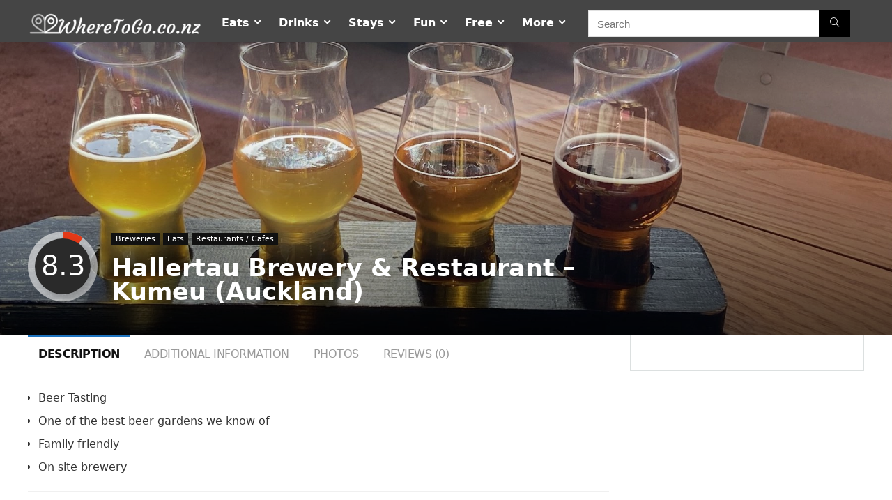

--- FILE ---
content_type: text/html; charset=UTF-8
request_url: https://www.wheretogo.co.nz/drinks/breweries/hallertau-brewery-resturant/
body_size: 33311
content:
<!DOCTYPE html>



<html lang="en-US" prefix="og: https://ogp.me/ns#">
<head><!--WPC_INSERT_CRITICAL--><!--WPC_INSERT_PRELOAD-->
<meta charset="UTF-8" />
<meta name="viewport" content="width=device-width, initial-scale=1.0" />
<link rel="profile" href="https://gmpg.org/xfn/11" />
<link rel="pingback" href="https://www.wheretogo.co.nz/xmlrpc.php" />
<style>
a,abbr,acronym,address,applet,article,aside,audio,b,big,blockquote,body,canvas,caption,center,cite,code,dd,del,details,dfn,div,dl,dt,em,embed,fieldset,figcaption,figure,footer,form,h1,h2,h3,h4,h5,h6,header,html,i,iframe,img,ins,kbd,label,legend,li,mark,menu,nav,object,ol,output,p,pre,q,ruby,s,samp,section,small,span,strike,strong,sub,summary,sup,table,tbody,td,tfoot,th,thead,time,tr,tt,u,ul,var,video{margin:0;padding:0;border:0;font-size:100%;font:inherit;vertical-align:baseline}article,aside,details,figcaption,figure,footer,header,menu,nav,section{display:block}ul{list-style:none}blockquote,q{quotes:none}blockquote:after,blockquote:before,q:after,q:before{content:none}table{border-collapse:collapse}*{box-sizing:border-box}ins,mark{text-decoration:none}body{background-color: #fff; color: #000; font-size: 15px; font-family: Roboto,"Helvetica Neue",-apple-system,system-ui,BlinkMacSystemFont,"Segoe UI",Oxygen-Sans,sans-serif;}a {text-decoration: none; }a:focus, button{outline: none;}.btn{ text-decoration: none;}a:hover, a:active { color: #000;}h1 a, h2 a, h3 a, h4 a, h5 a, h6 a { color: #111; text-decoration: none; }h1,h2,h3,h4,h5,h6{font-weight: 700;color: #111111; }h1 { font-size: 28px; line-height:34px; margin: 10px 0 30px 0;}h2 { font-size: 24px; line-height:30px; margin: 10px 0 30px 0;  }h3 { font-size: 21px; line-height:28px; margin: 10px 0 25px 0;  }h4 { font-size: 18px; line-height:24px; margin: 10px 0 18px 0  }h5 { font-size: 16px; line-height:20px; margin: 10px 0 15px 0 }h6 { font-size: 14px; line-height:16px; margin: 0 0 10px 0 }hr{background: #ddd;border: 0;height: 1px;}.post p,article p{margin:0 0 31px 0}.post em,article em{font-style:italic}.post strong,article strong{font-weight:700}.post,article{font-size:16px;line-height:28px;color:#333}p strong{font-weight:700}p em{font-style:italic}sub,sup{font-size:75%;line-height:0;position:relative;vertical-align:baseline}sup{top:-.5em}sub{bottom:-.25em}img{max-width:100%;height:auto;vertical-align:top;border:0}#rhLoader{position:fixed;display:table;text-align:center;width:100%;height:100%;top:0;left:0;background-color:rgba(255,255,255,1);z-index:999999999}.preloader-cell{display:table-cell;vertical-align:middle;font-size:60px}.clearfix:after,.clearfix:before{content:"";display:table}.clearfix:after{clear:both}.clearbox{clear:both}.clearboxleft{clear:left}.clearboxright{clear:right}#main_header{z-index:1000}.header-top{border-bottom:1px solid #eee;min-height:30px;overflow:visible}.header-top .top-nav a{color:#111}.header-top .top-nav li{float:left;font-size:12px;line-height:14px;position:relative;z-index:99999999}.header-top .top-nav>ul>li{padding-left:13px;border-left:1px solid #666;margin:0 13px 0 0}.header-top .top-nav ul{list-style:none}.header-top .top-nav a:hover{text-decoration:underline}.header-top .top-nav li:first-child{margin-left:0;border-left:0;padding-left:0}.top-nav ul.sub-menu{width:160px}.top-nav ul.sub-menu>li>a{padding:10px;display:block}.top-nav ul.sub-menu>li{float:none;display:block;margin:0}.top-nav ul.sub-menu>li>a:hover{background-color:#f1f1f1;text-decoration:none}header .logo-section{padding:15px 0;overflow:visible}header .logo{max-width:450px;float:left;margin-right:15px;line-height:0}.logo .textlogo{font-size:26px;line-height:26px;letter-spacing:-.5px;}.logo .sloganlogo{font-size:14px;color:#888}header .header_first_style .mediad{width:468px;margin:12px 20px 0 0}header .header_fourth_style .mediad{width:728px;float:none;margin:15px auto 5px;text-align:center}.header_six_style .head_search{max-width:215px}.header-actions-logo{float:right}.header-actions-logo .celldisplay{padding:0 12px;vertical-align:middle}.heads_icon_label{font-size:12px;display:block;line-height:15px;color:#111}.header_seven_style .search{margin:0 30px;padding:0;flex-grow:1;width:100%;max-width:580px}.header_seven_style>.rh-flex-right-align{flex:0 0 auto}.header_one_row .main-nav{background:none transparent;border:none}.header_one_row nav.top_menu>ul>li{border:none}.rh_woocartmenu_cell{min-width:100px;position:relative}#main_header .rh_woocartmenu_cell .widget_shopping_cart{position:absolute;right:12px;width:330px;z-index:-1;box-shadow:1px 1px 4px 0 #ddd;background-color:#fff;padding:15px 20px;border-radius:5px;display:none;text-align:left;top:100%}#main_header .rh_woocartmenu_cell .widget_shopping_cart.loaded{display:block;animation:stuckMoveUpOpacity .6s;z-index:9999}header .mediad img{max-width:100%;height:auto}.top-search-onclick{float:right;position:relative}form.search-form{padding:0;border:none;position:relative;width:auto;display:flex;margin:0;max-width:100%}form.search-form input[type=text]{border:1px solid #e1e1e1;height:38px;background-color:#fff;padding:2px 45px 2px 12px;transition:all .4s ease;}form.search-form input[type=text]:focus{outline:0}.litesearchstyle form.search-form input[type=text]{height:34px;padding:2px 37px 2px 12px}form.search-form [type=submit]{border:none;cursor:pointer;padding:0 16px;line-height:38px;height:38px;vertical-align:middle;position:absolute;top:0;right:0;}.litesearchstyle form.search-form [type=submit]{background:none transparent;height:34px;color:#999;padding:0 12px;line-height:34px}form.search-form.product-search-form [type=submit]{position:static}form.search-form.product-search-form input[type=text]{padding-right:12px;padding-left:12px;border-right:none}.search-header-contents{opacity:0;visibility:hidden;position:absolute}.head_search .search-form,.head_search form.search-form input[type=text],.widget_search .search-form,.widget_search form.search-form input[type=text]{width:100%;clear:both}.product-search-form .nice-select{border-radius:0;height:38px;line-height:36px;border-width:1px 0 1px 1px}.sidebar .product-search-form .nice-select{display:none}header .search{width:300px;float:right;position:relative}.logo-section .search form.search-form input[type=text]{min-width:215px}.main-nav{background:#fcfcfc}.main-nav.white_style{border-top:1px solid #eee;border-bottom:1px solid #eee}.main-nav:after{content:'';display:table;clear:both}nav.top_menu{position:relative}nav.top_menu>ul{display:flex;display:-ms-flexbox}nav.top_menu ul li{display:inline-block;position:relative}nav.top_menu>ul>li.floatright{margin-left:auto}#slide-menu-mobile ul li.menu-item>a i,nav.top_menu ul li i{margin:0 5px 0 0}nav.top_menu ul li.rehub-custom-menu-item{float:right;border:none}nav.top_menu ul li.rehub-custom-menu-item a:hover{box-shadow:none}nav.top_menu ul.sub-menu li{display:block;float:none}nav.top_menu>ul>li>a{font-weight:700;font-size: 16px;line-height:19px;position:relative;color:#111;padding:8px 13px 11px 13px;display:inline-block}nav.top_menu ul span.subline{font-weight:400;font-size:12px;line-height:12px;display:block;text-transform:none;margin:5px 0 0 0;opacity:.8}nav.top_menu ul li.menu-item-has-children{position:relative}.top-nav ul.sub-menu,nav.top_menu ul.sub-menu{opacity:0;visibility:hidden;position:absolute;}nav.top_menu .noshadowdrop ul.sub-menu{box-shadow:none}nav.top_menu ul.sub-menu ul.sub-menu{top:0}nav.top_menu ul.sub-menu>li>a{text-transform:none;font-size:15px;line-height:16px;color:#111;display:block;padding:15px 18px;border-top:1px solid #eee;font-weight:400}nav.top_menu ul.sub-menu>li:first-child>a{border-top-color:transparent}#slide-menu-mobile{display:none}.rh-menu-label{z-index:1;position:absolute;top:-9px;right:15px;padding:2px 4px;color:#fff;font:9px/10px Arial;text-transform:uppercase;background:#c00}.rh-menu-label.rh-menu-label-green{background:green}.rh-menu-label.rh-menu-label-blue{background:#00f}.rh-menu-label:after{font-weight:900;content:"\f0da";font-family:rhicons;font-size:16px;position:absolute;bottom:-4px;left:0;color:#c00}.rh-menu-label.rh-menu-label-green:after{color:green}.rh-menu-label.rh-menu-label-blue:after{color:#00f}.header_top_wrap.dark_style{background-color:#000;width:100%;border-bottom:1px solid #3c3c3c;color:#ccc}.header_top_wrap.dark_style .header-top a.cart-contents,.header_top_wrap.dark_style .icon-search-onclick:before{color:#ccc}.header_top_wrap.dark_style .header-top{border:none}#main_header.dark_style .header-top{border-color:rgba(238,238,238,.22)}.header_top_wrap.dark_style .header-top .top-nav>ul>li>a{color:#b6b6b6}#main_header.dark_style{background-color:#141414}.main-nav.dark_style{max-height:70px;background:#353535}#main_header.dark_style #re_menu_near_logo li a,#main_header.dark_style .logo-section .heads_icon_label,#main_header.dark_style .logo-section .rh-header-icon,#main_header.dark_style .sloganlogo,#main_header.dark_style .textlogo,#main_header.dark_style .textlogo a,#main_header.dark_style a.header-link-add,.main-nav.dark_style .dl-menuwrapper .rh-header-icon,.main-nav.dark_style .user-ava-intop:after{color:#fff}.main-nav.dark_style nav.top_menu>ul>li>a{color:#fbfbfb}nav.top_menu>ul>li{border-right:1px solid rgba(0,0,0,.08)}nav.top_menu>ul>li:last-child{border-right:none;box-shadow:none}.main-nav.dark_style nav.top_menu>ul>li{border-right:1px solid rgba(255,255,255,.15)}.logo_insticky_enabled .top_menu{flex-grow:1}.top-social .user-dropdown-intop{float:right;margin:4px 5px 0 5px}.logged-in .login_icon_label,.main-nav .act-rehub-login-popup span,.responsive_nav_wrap,.responsive_nav_wrap .heads_icon_label,.rh_login_icon_n_btn.act-rehub-login-popup span, #logo_mobile_wrapper,a.logo_image_mobile img{display:none}#dl-menu a.logo_image_mobile img{position:absolute;top:0;left:50%;transform:translate(-50%);right:auto;bottom:0;margin:auto;display:block}.header_icons_menu #dl-menu a.logo_image_mobile img{left:55px;transform:none}.widget .title i{margin:0 6px 0 0}#re_menu_near_logo li a{color:#111}.rh-header-icon{font-size:24px;line-height:23px;color:#222}#main_header #dl-menu .rh-header-icon{margin:15px 9px}#main_header #dl-menu .rehub-main-btn-bg .rh-header-icon{margin:0}#main_header .rehub-main-btn-bg{padding:8px 14px}.top_menu .user-dropdown-intop{margin:15px 10px;float:right}.rh-boxed-container .rh-outer-wrap{box-shadow:0 0 20px 0 rgba(0,0,0,.1);margin:0 auto;width:1260px;background:#fff}.content,.rh-container{margin:0 auto;border:none;background:none transparent;width:1200px;box-shadow:none;position:relative;clear:both;padding:0}.centered-container .vc_col-sm-12>*>.wpb_wrapper,.vc_section>.vc_row,body .elementor-section.elementor-section-boxed>.elementor-container{max-width:1200px;margin:0 auto}.rh-content-wrap{padding-top:20px;padding-bottom:20px}.rh-mini-sidebar{width:260px;margin-bottom:30px}.rh-mini-sidebar-content-area{width:calc(100% - 290px)}.rh-300-sidebar{width:300px;margin-bottom:30px}.rh-300-content-area{width:calc(100% - 330px)}.rh-336-sidebar{width:336px;margin-bottom:30px}.rh-336-content-area{width:calc(100% - 366px)}.rh-360-sidebar {width: 360px; margin-bottom: 30px}.rh-360-content-area{width: calc(100% - 400px);}.widget.rh-cartbox{margin:0 0 25px 0}.rh-mini-sidebar .widget{margin-bottom:30px}.rh-cartbox .widget-inner-title{font-weight:700;font-size:16px;line-height:18px;text-align:center;margin:-20px -20px 20px -20px;padding:12px;color:#000;background:#f7f7f7}.main-side{width:840px;float:left;position:relative}body:not(.noinnerpadding) .rh-post-wrapper{background:#fff;border:1px solid #e3e3e3;padding:25px;box-shadow:0 2px 2px #ececec}.main-side.full_width:not(.single),.rh-container.no_shadow .main-side{padding:0;border:none;box-shadow:none;background:none transparent}.main-side.full_width{float:none;width:100%}.main-side{min-height:500px}.side-twocol,.sidebar{width:336px;float:right;overflow:hidden}.full_post_area.content,.full_post_area.rh-container{width:100%;overflow:hidden;padding:0}.full_post_area .rh-content-wrap{padding:0}.vc_row{margin-right:0;margin-left:0}.wpsm-one-half{width:48%}.wpsm-one-third{width:30.66%}.wpsm-two-third{width:65.33%}.wpsm-one-fourth{width:22%}.wpsm-three-fourth{width:74%}.wpsm-one-fifth{width:16.8%}.wpsm-two-fifth{width:37.6%}.wpsm-three-fifth{width:58.4%}.wpsm-four-fifth{width:79.2%}.wpsm-one-sixth{width:13.33%}.wpsm-five-sixth{width:82.67%}.wpsm-five-sixth,.wpsm-four-fifth,.wpsm-one-fifth,.wpsm-one-fourth,.wpsm-one-half,.wpsm-one-sixth,.wpsm-one-third,.wpsm-three-fifth,.wpsm-three-fourth,.wpsm-two-fifth,.wpsm-two-third{position:relative;margin-right:4%;margin-bottom:5px;float:left}.wpsm-column-last,.wpsm-one-fifth:last-of-type,.wpsm-one-fourth:last-of-type,.wpsm-one-half:last-of-type,.wpsm-one-sixth:last-of-type,.wpsm-one-third:last-of-type{margin-right:0;clear:right}.wpsm-column-last:after{content:".";display:block;clear:both;visibility:hidden;line-height:0;height:0}@media (min-width:768px){.vc_row.vc_rehub_container .vc_column_container>.vc_column-inner{padding:0}}@media screen and (max-width:1279px) and (min-width:1141px){.rh-boxed-container .rh-outer-wrap{width:1120px}.content,.rh-container{width:1080px}.centered-container .vc_col-sm-12>*>.wpb_wrapper,.vc_section>.vc_row,body .elementor-section.elementor-section-boxed>.elementor-container{max-width:1080px}.main-side,.vc_row.vc_rehub_container>.vc_col-sm-8{width:755px}.side-twocol,.sidebar,.vc_row.vc_rehub_container>.vc_col-sm-4{width:300px}}@media (max-width:1140px){.rh-boxed-container .rh-outer-wrap{width:100%}header .logo{max-width:250px}.laptopblockdisplay{display:block;width:100%;float:none;margin:0 0 10px 0}}@media (max-width:1140px) and (min-width:1024px){.content,.rh-container{width:980px}.centered-container .vc_col-sm-12>*>.wpb_wrapper,.vc_section>.vc_row,body .elementor-section.elementor-section-boxed>.elementor-container{max-width:980px}.main-side,.vc_row.vc_rehub_container>.vc_col-sm-8{width:655px}.side-twocol,.sidebar,.vc_row.vc_rehub_container>.vc_col-sm-4{width:300px}}@media (max-width:1023px){.header-actions-logo,.header_seven_style .search,.rh_woocartmenu-amount{display:none}.side-twocol{float:none;width:100%;margin-bottom:10px;overflow:hidden}}@media (max-width:1023px) and (min-width:768px){.responsive_nav_wrap{display:block; width:100%; position:relative}.sidebar{border:none;clear:both;-webkit-column-count:2;-webkit-column-gap:20px;column-count:2;column-gap:20px}.sidebar .widget{margin:0 0 20px 0;width:350px;clear:none;-webkit-column-break-inside:avoid;-moz-column-break-inside:avoid;break-inside:avoid;-webkit-column-width:350px;transform:translateZ(0);column-width:350px}}@media (max-width:1023px){.calcposright{position:static !important;}.tabletcenterdisplay{text-align:center}.tabletblockdisplay{display:block !important;width:100% !important;float:none;margin:0 0 10px 0;clear:both}.hideontablet,.logo-section .mobileinmenu{display:none}.logo-section #mobile-menu-icons .mobileinmenu{display:inline-block}.sidebar{margin:30px auto 0 auto}.left-sidebar-archive .sidebar{margin:0 auto 30px auto}.tabletrelative{position:relative}.disable-bg-on-tablet,.vc_row.disable-bg-on-tablet{background:none transparent}.disablefloattablet.floatleft,.disablefloattablet.floatright{float:none;margin-right:0;margin-left:0;display:inline-block}}.rehub-register-popup.registration-complete #rehub_registration_form_modal{display:none}.top-social .act-rehub-login-popup{float:right;margin:7px}.top-social .act-rehub-login-popup i{margin-right:3px}.user-ava-intop{position:relative;line-height:22px;vertical-align:middle;cursor:pointer;display:inline-block}.user-ava-intop img{border-radius:50%;vertical-align:middle;width:28px}.user-dropdown-intop-menu{position:absolute;visibility:hidden;opacity:0}@media (max-width:1023px){.user-dropdown-intop-menu{right:0}}.col_item{position:relative}.col_wrap_two{margin:0 -2.5% 20px}.col_wrap_two .col_item{width:45%;margin:0 2.5% 30px;float:left}.col_wrap_three{margin:0 -1.5% 20px}.col_wrap_three .col_item{width:30.33%;margin:0 1.5% 25px;float:left}.col_wrap_three .col_item:nth-child(3n+1){clear:both}.col_wrap_two .col_item:nth-child(2n+1){clear:both}.col_wrap_fourth{margin:0 -1% 15px}.col_wrap_fifth,.col_wrap_six{margin:0 -1% 15px}.col_wrap_fourth .col_item{width:23%;margin:0 1% 25px;float:left}.col_wrap_fourth .col_item:nth-child(4n+1){clear:both}.col_wrap_fifth .col_item{width:18%;margin:0 1% 25px;float:left}.col_wrap_fifth .col_item:nth-child(5n+1){clear:both}.col_wrap_six .col_item{width:15.26%;margin:0 .7% 25px;float:left}.col_wrap_six .col_item:nth-child(6n+1){clear:both}.rh-flex-columns{display:flex;flex-wrap:wrap;justify-content:space-between;flex-direction:row}.rh-flex-eq-height{display:flex;flex-wrap:wrap;flex-direction:row}.rh-flex-eq-height .pagination,.rh-flex-eq-height .re_ajax_pagination,.rh-flex-eq-height .woocommerce-pagination{width:100%;flex-basis:100%}.rh-flex-eq-height .re_ajax_pagination{margin:-1px}.rh-flex-center-align{align-items:center;display:flex;flex-direction:row}.rh-flex-right-align{margin-left:auto}.flexbasisclear{flex-basis:100%}.rh-flex-justify-center{justify-content:center}.rh-flex-justify-start{justify-content:flex-start}.rh-flex-justify-end{justify-content:flex-end}.img-centered-flex>img{max-height:100%;border-radius:4px;object-fit:scale-down;flex:0 0 auto}.rh-flex-column{flex-direction:column}.rh-flex-nowrap{flex-wrap:nowrap}.rh-flex-grow1{flex-grow:1;flex-basis:0}.no_padding_wrap .col_wrap_fifth .col_item,.no_padding_wrap .col_wrap_fourth .col_item,.no_padding_wrap .col_wrap_six .col_item,.no_padding_wrap .col_wrap_three .col_item{margin:0}.no_padding_wrap .col_wrap_three .col_item{width:33.33%}.no_padding_wrap .col_wrap_fourth .col_item{width:25%}.no_padding_wrap .col_wrap_fifth .col_item{width:20%}.no_padding_wrap .col_wrap_six .col_item{width:16.66%}@media (max-width:1023px) and (min-width:768px){.col_wrap_fifth,.col_wrap_fourth,.col_wrap_six{margin:0 -1.5% 20px;overflow:hidden}.col_wrap_fifth .col_item,.col_wrap_fourth .col_item,.col_wrap_six .col_item{width:30.33%;margin:0 1.5% 15px;float:left}.no_padding_wrap .col_wrap_fifth .col_item,.no_padding_wrap .col_wrap_fourth .col_item,.no_padding_wrap .col_wrap_six .col_item{width:33%;margin:0}.col_wrap_fifth .col_item:nth-child(3n+1),.col_wrap_fourth .col_item:nth-child(3n+1),.col_wrap_six .col_item:nth-child(3n+1){clear:both}.col_wrap_fifth .col_item:nth-child(5n+1),.col_wrap_fourth .col_item:nth-child(4n+1),.col_wrap_six .col_item:nth-child(6n+1){clear:none}}.no_padding_wrap .offer_grid.col_item{border:1px solid #eee;border-top:none;border-left:none}.no_padding_wrap .eq_grid{border:1px solid #eee;border-right:none;border-bottom:none;padding:0}.wpsm-button.medium{padding:8px 16px;line-height:15px;font-size:15px}.wpsm-button{cursor:pointer;display:inline-block;white-space:nowrap;text-align:center;outline:0;background:#aaa;text-decoration:none;transition:all .4s ease 0s;border:1px solid #7e7e7e;color:#fff;font-weight:700;padding:4px 10px;line-height:.8em;text-decoration:none;white-space:normal;text-shadow:0 1px 0 rgba(0,0,0,.25);box-shadow:0 1px 2px rgba(0,0,0,.2);position:relative;font-size:15px;box-sizing:border-box;font-style:normal}.elementor-button.elementor-size-md{font-size:16px;padding:15px 30px;-webkit-border-radius:4px;border-radius:4px}.redcolor{color:#b00}.redbrightcolor{color:red}.greencolor{color:#009700}.orangecolor{color:#ff8a00}.pinkLcolor{color:#e38de6}#slide-menu-mobile ul .whitecolor>span.submenu-toggle,#slide-menu-mobile ul li.menu-item.whitecolor>a,.def_btn.whitecolor,.whitecolor,.whitecolor>a,.whitecolor>a:hover,.whitecolorinner,.whitecolorinner a,.whitecolorinner a:hover,a.whitecolor:hover,nav.top_menu>ul>li.whitecolor>a{color:#fff}.whiteonhover:hover,.whiteonhover:hover a{color:#fff}.greycolor{color:grey}#slide-menu-mobile ul .blackcolor>span.submenu-toggle,#slide-menu-mobile ul li.menu-item.blackcolor>a,.blackcolor,.blackcolor a,nav.top_menu>ul>li.blackcolor>a{color:#111}.lightgreycolor{color:#d3d3d3}.lightgreybg{background:#f4f2f3}.whitebg{background:#fff}.lightgreenbg{background-color:#eaf9e8}.lightredbg{background-color:#fff4f4}.redbg,.rh-cat-label-title.redbg{background:#b00}.greenbg,.rh-label-string.greenbg{background:#77b21d}.violetgradient_bg{background-color:#721999;background:linear-gradient(to bottom,#5000be 0,#9101fe 100%)}.lightbluebg{background-color:rgba(7,107,156,.1)}.darkhalfopacitybg{background-color:rgba(0,0,0,.58)}.darkbg{background-color:#333}.position-relative{position:relative}.position-static{position:static}.rhhidden{display:none}.flowhidden{overflow:hidden}.flowvisible{overflow:visible}.rhshow{display:inline-block}.tabledisplay{display:table;width:100%}.rowdisplay{display:table-row}.celldisplay{display:table-cell;vertical-align:middle}.vertmiddle{vertical-align:middle}.verttop{vertical-align:top}.blockstyle{display:block}.inlinestyle{display:inline-block}.text-center{text-align:center}.heightauto{height:auto}.text-right-align{text-align:right}.text-left-align{text-align:left}.fontbold,nav.top_menu ul.sub-menu>li.fontbold>a{font-weight:700}.fontnormal,.fontnormal h4{font-weight:400}.fontitalic{font-style:italic}.rh-nowrap{white-space:nowrap}.lineheight20{line-height:20px}.lineheight15{line-height:15px}.lineheight25{line-height: 25px}.upper-text-trans{text-transform:uppercase}body .rh_opacity_100{opacity:1}.rh_opacity_7{opacity:.7}.rh_opacity_5{opacity:.5}.rh_opacity_3{opacity:.3}.roundborder{border-radius:100px}.roundborder50p{border-radius:50%}.roundborder8{border-radius:8px}.roundborder20{border-radius:20px}.roundborder50{border-radius:50px}.border-top{border-top:1px solid #eee}.border-grey-bottom{border-bottom:1px solid rgba(206,206,206,0.3)}.border-grey-dashed{border: 1px dashed #ccc;}.border-grey{border:1px solid #dce0e0}.border-right{border-right: 1px solid rgba(206,206,206,0.3);}.border-lightgrey-double{border: 2px solid rgba(206,206,206,0.23);}.border-lightgrey{border: 1px solid rgba(206,206,206,0.23);}.margincenter{margin:0 auto}.list-type-disc{list-style:disc}.overflow-elipse{overflow:hidden;text-overflow:ellipsis;white-space:nowrap}.cursorpointer,.rehub_scroll{cursor:pointer}.cursordefault,.cursordefault>a{cursor:default}.floatleft{float:left}.floatright{float:right}body .font90{ font-size: 90%}body .font95{ font-size: 95%}body .font80{font-size: 80%}body .font85{font-size: 85%}body .font70{font-size: 70%}body .font60{font-size: 60%}body .font110{font-size: 110%}body .font115{font-size: 115%}body .font120{font-size: 120%}body .font130{font-size: 130%}body .font140{font-size: 140%}body .font150{font-size: 150%}body .font250{font-size: 250%}body .font200{font-size: 200%}body .font175{font-size: 175%}body .font105{font-size: 105%}.mr5{margin-right:5px}.mr10{margin-right:10px}.mr15{margin-right:15px}.mr20{margin-right:20px}.mr25{margin-right:25px}.mr30{margin-right:30px}.mr35{margin-right:35px}.ml5{margin-left:5px}.ml10{margin-left:10px}.ml15{margin-left:15px}.ml20{margin-left:20px}.ml25{margin-left:25px}.ml30{margin-left:30px}.mt10{margin-top:10px}.mt5{margin-top:5px}.mt15{margin-top:15px}.mt20{margin-top:20px}.mt25{margin-top:25px}.mt30{margin-top:30px}.mb0{margin-bottom:0}.mb5{margin-bottom:5px}.mb10{margin-bottom:10px}.mb15{margin-bottom:15px}.mb20{margin-bottom:20px}.mb25{margin-bottom:25px}.mb30{margin-bottom:30px}.mb35{margin-bottom:35px}.mt0{margin-top:0}.ml0{margin-left:0}.mr0{margin-right:0}.pt0{padding-top:0}.pr5{padding-right:5px}.pr10{padding-right:10px}.pr15{padding-right:15px}.pr20{padding-right:20px}.pr25{padding-right:25px}.pr30{padding-right:30px}.pl5{padding-left:5px}.pl10{padding-left:10px}.pl15{padding-left:15px}.pl20{padding-left:20px}.pl25{padding-left:25px}.pl30{padding-left:30px}.pt10{padding-top:10px}.pt5{padding-top:5px}.pt15{padding-top:15px}.pt20{padding-top:20px}.pt25{padding-top:25px}.pt30{padding-top:30px}.pb0{padding-bottom:0}.pb5{padding-bottom:5px}.pb10{padding-bottom:10px}.pb15{padding-bottom:15px}.pb20{padding-bottom:20px}.pb25{padding-bottom:25px}.pb30{padding-bottom:30px}.pt0{padding-top:0}.pl0{padding-left:0}.pr0{padding-right:0}.padd20{padding:20px}.padforbuttonsmall{padding:7px 10px !important; line-height:15px !important}.padforbuttonmini{padding: 3px 5px}.padforbuttonmiddle{padding:9px 16px}.padforbuttonbig{padding:12px 24px}body .bg_r_b{background-position:right bottom}body .bg_r_t{background-position:right top}body .bg_l_b{background-position:left bottom}body .bg_l_t{background-position:left top}body .bg_c_b{background-position:center bottom}body .bg_c_t{background-position:center top}.re-form-group.field_type_textbox input,.re-form-group.field_type_url input,.re-form-input,.wpcf7 input,.wpcf7 textarea{width:100%;padding:12px 10px;height:auto;font-size:15px;margin-bottom:5px;max-width:100%}.re-form-input-small{padding:6px 9px;width:100%}.re-form-input.error{border-color:#b00}.re-form-group>label{display:block;font-weight:700;font-size:14px;margin-bottom:7px}.re-form-group legend{font-weight:700;margin:0 0 5px}.re-form-group select{width:100%;cursor:pointer;margin:0;border:1px solid #ccc}.re-form-group .option-label{margin:0 5px 5px 0}input[type=email],input[type=number],input[type=password],input[type=tel],input[type=text],input[type=url],textarea{box-sizing:border-box;outline:0;padding:9px 10px;color:#444;background:none #fff;transition:border-color .4s ease;border:1px solid #ccc;line-height:18px;font-weight:400;font-size:15px;line-height:18px;-webkit-appearance:none}input[type=email]:focus,input[type=password]:focus,input[type=tel]:focus,input[type=text]:focus,textarea:focus{border-color:#444}.btn_more { font-weight:normal; font-size: 13px; line-height:15px; color: #111111; padding: 4px 8px; border: 1px solid #1e1e1e; display: inline-block; vertical-align: middle; text-decoration: none !important; text-transform: uppercase; }.def_btn,input[type=button],input[type=reset],input[type=submit]{display:inline-block;padding:6px 7px;color:#444;text-align:center;vertical-align:middle;cursor:pointer;background-color:#f6f6f6;border:none;box-shadow:0 1px 2px 0 rgba(60,64,67,.3),0 1px 2px rgba(0,0,0,.08);transition:all .4s ease 0s;outline:0;font-size:14px; line-height:16px; font-weight:700;text-decoration:none;-webkit-appearance:none}select{padding:8px 10px;border-radius:0}select:focus{outline:0}.def_btn_group .active a{background:#fff;font-weight:700}ul.def_btn_link_tabs li a{padding:3px 8px;border:1px dashed transparent}ul.def_btn_link_tabs li.active a{font-weight:700}ul.rh-big-tabs-ul{margin:0;padding:0}ul.rh-big-tabs-ul .rh-big-tabs-li{display:inline-block;list-style:none;margin:0;padding:0;vertical-align:top}ul.rh-big-tabs-ul .rh-big-tabs-li a{color:#999;margin:0;padding:10px 15px;position:relative;display:inline-block;text-transform:uppercase;letter-spacing:-.5px;font-size:15px}ul.rh-big-tabs-ul .rh-big-tabs-li.active a{color:#111;font-weight:700}.width-250{width: 250px}.width-100{width: 100px}.width-80{width: 80px}.width-150{width: 150px}.width-125{width: 125px}.width-200{width: 200px}.width-300{width: 300px}.width-100p, .full_width .wp-block-button__link{width: 100%}.width-100-calc{width: calc(100% - 100px);}.width-80-calc{width: calc(100% - 80px);}.height-150{height: 150px}.height-150 img{max-height: 150px !important;}.height-125{height: 125px}.height-125 img{max-height: 125px !important}.height-80{height: 80px}.height-80 img{max-height: 80px !important}.height-22{height: 22px; line-height:22px;}.width-22{width:22px; min-width:22px;}.img-width-auto img{width:auto;}.img-maxh-100 img{max-height:100px;}.height-100{height:100px}.img-maxh-350 img{max-height:350px;}.img-maxh-500 img{max-height:500px;}.scroll-on-mobile{overflow-x:auto;white-space:nowrap;overflow-y:hidden;-webkit-overflow-scrolling:touch;transform:translate3d(0,0,0);display:block}.rh-line{height:1px;background:rgba(206,206,206,0.3);clear:both}.rh-line-right{border-right:1px solid rgba(206,206,206,0.3)}.rh-line-left{border-left:1px solid rgba(206,206,206,0.3)}.wpsm-button.rehub_main_btn.small-btn{font-size:17px;padding:9px 16px;text-transform:none;margin:0}.abdposright{position:absolute;top:0;right:0;z-index:2}.abdposleft{position:absolute;top:0;left:0;z-index:2}.abdfullwidth{position:absolute;top:0;right:0;bottom:0;left:0}.abposbot{position:absolute;bottom:0;right:0;left:0}.rh-cartbox:hover{box-shadow:rgba(0,0,0,.12) 0 3px 4px;backface-visibility:hidden;-webkit-backface-visibility:hidden}.no-padding,.rh-cartbox.no-padding{padding:0}.rh-shadow1{box-shadow:0 1px 1px 0 rgba(0,0,0,.12)}.rh-shadow2{box-shadow:0 5px 20px 0 rgba(0,0,0,.03)}.rh-shadow3{box-shadow:0 15px 30px 0 rgba(119,123,146,.1)}.rh-shadow4{box-shadow:0 5px 23px rgba(188,207,219,.35);border-top:1px solid #f8f8f8}.rh-shadow4:hover{box-shadow:0 5px 10px rgba(188,207,219,.35)}.rh-shadow5{box-shadow:0 2px 4px rgba(0,0,0,.07)}.single_top_corner .wpsm-button{float:right;margin:0 0 15px 0;white-space:nowrap}.left_st_postproduct .post-meta span{margin-right:12px}.single_top_corner .brand_logo_small img{max-width:120px;max-height:65px}.post-meta{margin-bottom:12px;font-size:11px;line-height:12px;font-style:italic;color:#999}.admin_meta .admin img{vertical-align:middle;margin-right:5px;border-radius:50%}.post-meta span{display:inline-block;margin-right:8px}.post-meta a.admin,.post-meta a.cat,.post-meta span a,.post-meta-big a{color:#111;text-decoration:none}.post-meta-big img{border-radius:50%}.post-meta-big span.postview_meta{color:#c00}.postviewcomm{line-height:28px;font-size:15px}.breadcrumb{margin-bottom:20px;color:#999;font-size:12px;line-height:14px}.breadcrumb a {color: #999;text-decoration: none;}.alreadywish .wishaddwrap,.countdown_dashboard,.re-favorites-posts .thumbscount,.wishaddedwrap,.wishremovedwrap,.yith_woo_chart .thumbscount{display:none}.elementor-widget-wrap>.elementor-element.elementor-absolute{position:absolute}.elementor-widget-wrap{position:relative;width:100%;-webkit-flex-wrap:wrap;-ms-flex-wrap:wrap;flex-wrap:wrap;-webkit-align-content:flex-start;-ms-flex-line-pack:start;align-content:flex-start}.elementor-widget:not(:last-child){margin-bottom:20px}.elementor-widget-heading .elementor-heading-title, .elementor-button {line-height: 1;}.elementor-button {display: inline-block;}.dealScore {float: left;margin-right: 10px;}.dealScore .label{float:left;height:32px;text-align:center;font-size:14px;background:#96ca4e;padding:0 13px;line-height:32px;color:#fff;font-weight:700;border-radius:4px 0 0 4px}.dealScore .thumbscount{margin:0;float:left;height:32px;width:auto;min-width:50px;text-align:center;font-size:18px;background:#daecc2;padding:0 5px;color:#333!important;line-height:32px;border-radius:0 4px 4px 0}.dl-menuwrapper button { border: none; width: 48px; height: 53px; overflow: hidden; position: relative; outline: none; background:transparent }.dl-menuwrapper button svg line{stroke:#111;stroke-width: 2;stroke-dasharray: 26;animation: svglineltr 1s linear;}.main-nav.dark_style .dl-menuwrapper button svg line{stroke:#fff}.prehidden{opacity:0;visibility:hidden}.flexslider.loading{background: #fff; position: relative; min-height: 100px}.flexslider .slides > li {display: none; backface-visibility: hidden;} .flexslider .slides img {width: 100%; display: block; height: 100%}.flexslider.loading .fa-pulse {position: absolute;top: 50%;left: 50%;margin: -13px 0 0 -13px;font-size: 26px;}@keyframes svglineltr {0%{stroke-dashoffset: 26;}100%{stroke-dashoffset: 0;}}.rh-sslide-panel{visibility:hidden}.side-twocol .columns { height: 220px; position: relative; overflow: hidden; }.side-twocol .columns .col-item{height: 100%}.side-twocol figure img, .side-twocol figure{height: 100%; width: 100% }.col-feat-grid{z-index:2; background-position: center center;background-size: cover; position: relative;}.col-feat-grid.item-1, .col-feat-50{ width: 50%; float: left; height: 450px}.col-feat-50 .col-feat-grid{ width: calc(50% - 5px); float: left; height: 220px}.item-small-news h3 {font-size: 16px;line-height: 22px;margin: 0 0 10px;font-weight: 400;}.re_filter_panel ul.re_filter_ul li span {cursor: pointer;padding: 12px 16px;display: inline-block;transition: all .3s ease;font-size: 15px;line-height: 16px;}.calcposright {position: absolute;top: 30px;right: calc((100% - 1200px)/2);z-index: 9;}.width-22 {width: 22px;min-width: 22px;}.height-22 {height: 22px;line-height: 22px;}.re_filter_panel ul.re_filter_ul li {display: inline-block;margin: 0;}.re_filter_panel .re_tax_dropdown {position: absolute;top: 0;right: 0;margin: 0;overflow: hidden;transition: all .5s ease;}.reveal_enabled:not(.expired_coupon) .btn_offer_block:not(.coupon_btn), .woocommerce .products .reveal_enabled .woo_loop_btn:not(.coupon_btn){display: none !important;}.re_filter_panel {position: relative;margin: 0 0 32px;}.re_filter_panel .re_tax_dropdown li.rh_drop_item {display: block;margin: 0;height: 0;}.re_filter_panel .re_tax_dropdown li.label {display: block;padding: 12px 20px;margin: 0;font-size: 15px;line-height: 16px;cursor: pointer;color: #111;}.elementor-section .elementor-container{display:flex}a.logo_image_insticky img, a.logo_image_mobile img{max-height: 50px; max-width: 160px; vertical-align: middle; height:auto; width:auto;}.re-ribbon-badge, .favour_in_image {position: absolute;}.small_post .wprc-container{position:absolute;}.small_post h2{font-size:20px}.rh-flex-align-stretch {align-content: stretch;align-items: stretch;}.rh-fit-cover img {object-fit: cover; width:100%; height:100%}.text_in_thumb h2 {font-size: 18px;line-height: 21px;margin: 15px 0 12px 0;}.col-feat-grid .feat-grid-overlay{position:absolute;bottom:0; white-space:normal}.rh-icon-notice {position: absolute;min-width: 18px;height: 18px;background: #f50000;text-align: center;padding: 0 2px;color: #fff;font: bold 12px/18px Arial;border-radius: 50%;}.title h1 {margin: 0 0 28px 0;}a.rh-cat-label-title, .rh-cat-label-title a, .rh-label-string{font-style: normal;background-color: #111;padding: 3px 6px;color: #fff;font-size: 11px; white-space: nowrap;display: inline-block;margin: 0 5px 5px 0;line-height: 12px;}.tabs-menu:not(.rh-tab-shortcode) li{text-align: center; font-weight: 700;font-size: 15px;line-height: 16px;    text-transform: uppercase;}.rh_big_btn_inline .priced_block .btn_offer_block{display: inline-block; float: none;font-size: 21px; line-height: 21px; padding: 13px 70px;text-transform: none;}.rh-float-panel{position:fixed; visibility:hidden}

.priced_block .btn_offer_block, .wpsm-button.rehub_main_btn, .priced_block .button {font-weight: 700;font-size: 16px;line-height: 17px;padding: .65em 1.1em;text-transform: uppercase;position: relative;text-align: center;display: inline-block;}
.wpsm_score_box .rehub_offer_coupon {font-size: 16px;width: 200px;margin-bottom: 10px;}
.wpsm_score_box .priced_block .btn_offer_block, .wpsm_score_box .priced_block .single_add_to_cart_button {font-size: 20px;line-height: 20px;text-align: center;display: block;padding: 14px 20px;width: 100%;border-bottom: 4px solid rgba(0,0,0,.2) !important;margin-bottom: 12px;}


.offer_grid figure img, figure.eq_figure img {height: 150px;}
.grid_onsale {padding: 3px 7px;font: bold 12px/15px Arial;position: absolute;text-align: center;top: 3px;right: 3px;z-index: 1;margin: 0;background: #77b21d;color: #fff;}
.carousel-style-3 .re_carousel{max-height:168px;opacity:0}.re_carousel.owl-loaded{opacity:1; max-height:1000px}

@media (min-width: 768px){.desktablsdisplaynone{display: none !important;}}
@media (min-width: 1024px){
	.desktabldisplaynone{display: none !important;}
	.floatactive .hideonfloattablet {display: none;}
}
@media (min-width: 1140px){
	.desktopdisplaynone{display: none !important;}
	.floatactive .hideonfloatdesktop {display: none;}
}

@media screen and (max-width: 1224px) and (min-width: 1024px) {.col-feat-grid.item-1, .col-feat-50{ height: 380px}.col-feat-50 .col-feat-grid{height: 185px}.side-twocol .columns {height: 200px}
}
@media screen and (max-width:1024px){
	body .disabletabletpadding {padding: 0 !important;}
}
@media screen and (max-width: 1023px) {.col-feat-grid.item-1, .col-feat-50 { float: none; width: 100%; margin-bottom: 10px; overflow: hidden;  }.col-feat-50{margin: 0}.side-twocol .columns{  width: 48.5%; float: left;}.side-twocol .col-1 {margin: 0 3% 0 0;}.side-twocol .columns a.comment{ display:none}.side-twocol .columns{height: auto;}.tabletsblockdisplay{display: block !important;width: 100% !important;float: none !important; margin: 0 0 10px 0; clear: both !important}
	.responsive_nav_wrap{display:block}.centered-container .vc_col-sm-12>*>.wpb_wrapper,.content,.main-side,.rh-300-content-area,.rh-300-sidebar,.rh-336-content-area,.rh-336-sidebar,.rh-360-sidebar,.rh-360-content-area,.rh-mini-sidebar,.rh-mini-sidebar-content-area,.sidebar,.vc_row.vc_rehub_container>.vc_col-sm-4,.vc_row.vc_rehub_container>.vc_col-sm-8,.vc_row.vc_rehub_container>.vc_col-sm-8.floatright,.vc_section>.vc_row,body .elementor-section.elementor-section-boxed>.elementor-container{width:100%;float:none;display:block}.rh-container, .full_post_area.content, .full_post_area.rh-container{width:100%;padding-left:15px;padding-right:15px}
}
@media(max-width:767px){nav.top_menu, .header_top_wrap, .float-panel-woo-title, #float-panel-woo-area del, .rh-float-panel .float-panel-woo-info {display: none;}.main-nav .rh-container{padding:0}.carousel-style-3 .controls.prev{left:10px}.carousel-style-3 .controls.next{right:10px}body .mobilepadding{padding:0 15px}.hideonmobile{display:none}.showonmobile{display:inline-block}body .disablemobilepadding{padding:0}body .disablemobilemargin{margin:0}body .disablemobileborder{border:none}body .disablemobilealign{text-align:inherit}.disable-bg-on-mobile,.vc_row.disable-bg-on-mobile,.vc_row.disablebgmobile{background:none transparent}.mobilecenterdisplay{text-align:center}.mobilerelative{position:relative}.vc_row .vc_col-sm-4 .sidebar{padding:0}.mobileblockdisplay,.mobileblockdisplay .celldisplay,.mobileblockdisplay .rowdisplay,.tabledisplay.mobileblockdisplay{display:block;width:100%;float:none}.disablefloatmobile.floatleft,.disablefloatmobile.floatright{float:none;margin-right:0;margin-left:0;clear:both}body .mobfont110{font-size:110%}body .mobfont100{font-size:100%}body .mobfont90{font-size:90%}body .mobfont80{font-size:80%}body .mobfont70{font-size:70%}body .moblineheight15{line-height:15px}body .moblineheight20{line-height:20px}body .mobfontnormal{font-size:inherit}.mobmb10{margin-bottom:10px}.newscom_btn_block, .newscom_detail, .featured_newscom_left {display: block;padding-left: 0;padding-right: 0;}.mobflexbasisclear{flex-basis:100%;width:100%}.col_wrap_fifth,.col_wrap_fourth,.col_wrap_six,.col_wrap_three,.col_wrap_two{margin:0 0 20px 0}.col_wrap_fifth .col_item,.col_wrap_fourth .col_item,.col_wrap_six .col_item,.col_wrap_three .col_item{width:47%;margin:0 1.5% 15px 1.5%}.no_padding_wrap .col_wrap_fifth .col_item,.no_padding_wrap .col_wrap_fourth .col_item,.no_padding_wrap .col_wrap_six .col_item,.no_padding_wrap .col_wrap_three .col_item{width:50%;margin:0}.col_wrap_fifth .col_item:nth-child(5n+1),.col_wrap_three .col_item:nth-child(3n+1){clear:none}.col_wrap_fifth .col_item:nth-child(2n+1),.col_wrap_fourth .col_item:nth-child(2n+1),.col_wrap_six .col_item:nth-child(2n+1),.col_wrap_three .col_item:nth-child(2n+1){clear:both}.featured_newscom_left, .newscom_detail {padding: 0;margin: 0 auto 30px auto;}.col-feat-50 .col-feat-grid{ height: 200px}.col-feat-50 {height: auto;} .col-feat-grid.item-1 .text_in_thumb h2{font-size: 21px;line-height: 24px}.re_filter_panel ul.re_filter_ul li span {display: none;}.re_filter_panel ul.re_filter_ul li, .re_filter_panel ul.re_filter_ul li span.active, .re_filter_panel ul.re_filter_ul li span.showfiltermobile{display:block;}.re_filter_panel.tax_enabled_drop {margin: 0 0 65px;}.re_filter_panel .re_tax_dropdown {top: 100%;width: 100%;}
}
@media (max-width:600px){.wpsm-five-sixth,.wpsm-four-fifth,.wpsm-one-fifth,.wpsm-one-fourth,.wpsm-one-half,.wpsm-one-sixth,.wpsm-one-third,.wpsm-three-fifth,.wpsm-three-fourth,.wpsm-two-fifth,.wpsm-two-third{width:100%;float:none;margin-right:0;margin-bottom:20px}.wpsm-one-half-mobile{width:48%;margin-right:4%}.wpsm-one-third-mobile{width:30.66%;margin-right:4%}
}
@media(max-width:479px){body .scroll-on-mobile{display:block}.scroll-on-mobile .col-feat-grid,.scroll-on-mobile .col-item,.scroll-on-mobile .columns{width:80%;display:inline-block;margin:0;float:none;white-space:normal}
}
@media (max-width:479px){.main-side{border:none;box-shadow:none;padding:0}body:not(.dark_body):not(.page-template-template-systempages){background:#fff}body:not(.dark_body) .rh-post-wrapper{background:0 0;padding:0;border:none;box-shadow:none}.showonsmobile{display:block}.hideonsmobile{display:none}.mobilesblockdisplay{display:block;width:100%;float:none;margin-left:0;margin-right:0}.col_wrap_fifth .col_item, .col_wrap_fourth .col_item, .col_wrap_six .col_item, .col_wrap_three .col_item{width:100%;margin:0 0 14px 0}.col_item.two_column_mobile{width:48%;margin:0 1% 25px 1%}.no_padding_wrap.col_item.two_column_mobile{width:50%;margin:0}.owl-item .col_item.two_column_mobile{width:100%;margin:0 auto 12px auto}.col-feat-grid.item-1{height: 260px}.carousel-style-3 .re_carousel{max-height:285px;}	
	.offer_grid figure img, figure.eq_figure img{height:120px;}.img-mobs-maxh-250 img{max-height:250px;}.img-mobs-maxh-250{height:250px;}
}
</style>
<script type="wpc-delay-last-script" data-from-wpc="3078" async src="https://www.googletagmanager.com/gtag/js?id=ua-238219-103"></script>
<script type="wpc-delay-last-script" data-from-wpc="128">
    window.dataLayer = window.dataLayer || [];
    function gtag() {
        dataLayer.push(arguments);
    }
    gtag('js', new Date());

    gtag('config', 'UA-238219-103', { 'anonymize_ip': false } );
</script>
<link rel="dns-prefetch" href="https://optimizerwpc.b-cdn.net" /><link rel="preconnect" href="https://optimizerwpc.b-cdn.net"><link rel="dns-prefetch" href="//wwwwheretogoconz16572.zapwp.com" /><link rel="preconnect" href="https://wwwwheretogoconz16572.zapwp.com">	<style>img:is([sizes="auto" i], [sizes^="auto," i]) { contain-intrinsic-size: 3000px 1500px }</style>
	

<title>Hallertau Brewery &amp; Restaurant - Kumeu (Auckland) - Where To Go</title>
<meta name="description" content="Beer Tasting One of the best beer gardens we know of Family friendly On site brewery"/>
<meta name="robots" content="follow, index, max-snippet:-1, max-video-preview:-1, max-image-preview:large"/>
<link rel="canonical" href="https://www.wheretogo.co.nz/drinks/breweries/hallertau-brewery-resturant/" />
<meta property="og:locale" content="en_US" />
<meta property="og:type" content="product" />
<meta property="og:title" content="Hallertau Brewery &amp; Restaurant - Kumeu (Auckland) - Where To Go" />
<meta property="og:description" content="Beer Tasting One of the best beer gardens we know of Family friendly On site brewery" />
<meta property="og:url" content="https://www.wheretogo.co.nz/drinks/breweries/hallertau-brewery-resturant/" />
<meta property="og:site_name" content="Where To Go" />
<meta property="og:updated_time" content="2025-03-28T00:37:56+13:00" />
<meta property="og:image" content="https://www.wheretogo.co.nz/wp-content/uploads/2020/05/11A524B7-0D21-4DDB-BA92-AED188AC057C.jpeg" />
<meta property="og:image:secure_url" content="https://www.wheretogo.co.nz/wp-content/uploads/2020/05/11A524B7-0D21-4DDB-BA92-AED188AC057C.jpeg" />
<meta property="og:image:width" content="1800" />
<meta property="og:image:height" content="1350" />
<meta property="og:image:alt" content="Hallertau Brewery &amp; Restaurant &#8211; Kumeu (Auckland)" />
<meta property="og:image:type" content="image/jpeg" />
<meta property="product:price:currency" content="NZD" />
<meta property="product:availability" content="instock" />
<meta name="twitter:card" content="summary_large_image" />
<meta name="twitter:title" content="Hallertau Brewery &amp; Restaurant - Kumeu (Auckland) - Where To Go" />
<meta name="twitter:description" content="Beer Tasting One of the best beer gardens we know of Family friendly On site brewery" />
<meta name="twitter:image" content="https://www.wheretogo.co.nz/wp-content/uploads/2020/05/11A524B7-0D21-4DDB-BA92-AED188AC057C.jpeg" />
<meta name="twitter:label1" content="Price" />
<meta name="twitter:data1" content="&#036;0.00" />
<meta name="twitter:label2" content="Availability" />
<meta name="twitter:data2" content="In stock" />
<script data-wpc-att="excluded" type="application/ld+json" class="rank-math-schema">{"@context":"https://schema.org","@graph":[{"@type":"Place","@id":"https://www.wheretogo.co.nz/#place","address":{"@type":"PostalAddress","addressRegion":"Auckland","addressCountry":"New Zealand"}},{"@type":"Organization","@id":"https://www.wheretogo.co.nz/#organization","name":"Where To Go","url":"https://www.wheretogo.co.nz","sameAs":["https://www.facebook.com/wheretogoinnz"],"email":"email@wheretogo.co.nz","address":{"@type":"PostalAddress","addressRegion":"Auckland","addressCountry":"New Zealand"},"logo":{"@type":"ImageObject","@id":"https://www.wheretogo.co.nz/#logo","url":"https://wwwwheretogoconz16572.zapwp.com/q:i/r:0/wp:1/w:1/u:https://www.wheretogo.co.nz/wp-content/uploads/2020/03/wheretogoconztrans.png","contentUrl":"https://wwwwheretogoconz16572.zapwp.com/q:i/r:0/wp:1/w:1/u:https://www.wheretogo.co.nz/wp-content/uploads/2020/03/wheretogoconztrans.png","caption":"Where To Go","inLanguage":"en-US","width":"1060","height":"1060"},"location":{"@id":"https://www.wheretogo.co.nz/#place"}},{"@type":"WebSite","@id":"https://www.wheretogo.co.nz/#website","url":"https://www.wheretogo.co.nz","name":"Where To Go","publisher":{"@id":"https://www.wheretogo.co.nz/#organization"},"inLanguage":"en-US"},{"@type":"ImageObject","@id":"https://www.wheretogo.co.nz/wp-content/uploads/2020/05/11A524B7-0D21-4DDB-BA92-AED188AC057C.jpeg","url":"https://www.wheretogo.co.nz/wp-content/uploads/2020/05/11A524B7-0D21-4DDB-BA92-AED188AC057C.jpeg","width":"1800","height":"1350","inLanguage":"en-US"},{"@type":"BreadcrumbList","@id":"https://www.wheretogo.co.nz/drinks/breweries/hallertau-brewery-resturant/#breadcrumb","itemListElement":[{"@type":"ListItem","position":"1","item":{"@id":"https://www.wheretogo.co.nz","name":"Home"}},{"@type":"ListItem","position":"2","item":{"@id":"https://www.wheretogo.co.nz/drinks/","name":"Drinks"}},{"@type":"ListItem","position":"3","item":{"@id":"https://www.wheretogo.co.nz/drinks/breweries/","name":"Breweries"}},{"@type":"ListItem","position":"4","item":{"@id":"https://www.wheretogo.co.nz/drinks/breweries/hallertau-brewery-resturant/","name":"Hallertau Brewery &amp; Restaurant &#8211; Kumeu (Auckland)"}}]},{"@type":"ItemPage","@id":"https://www.wheretogo.co.nz/drinks/breweries/hallertau-brewery-resturant/#webpage","url":"https://www.wheretogo.co.nz/drinks/breweries/hallertau-brewery-resturant/","name":"Hallertau Brewery &amp; Restaurant - Kumeu (Auckland) - Where To Go","datePublished":"2020-05-18T22:33:34+12:00","dateModified":"2025-03-28T00:37:56+13:00","isPartOf":{"@id":"https://www.wheretogo.co.nz/#website"},"primaryImageOfPage":{"@id":"https://www.wheretogo.co.nz/wp-content/uploads/2020/05/11A524B7-0D21-4DDB-BA92-AED188AC057C.jpeg"},"inLanguage":"en-US","breadcrumb":{"@id":"https://www.wheretogo.co.nz/drinks/breweries/hallertau-brewery-resturant/#breadcrumb"}},{"@type":"Product","name":"Hallertau Brewery &amp; Restaurant - Kumeu (Auckland) - Where To Go","description":"Beer Tasting One of the best beer gardens we know of Family friendly On site brewery","category":"Drinks &gt; Breweries","mainEntityOfPage":{"@id":"https://www.wheretogo.co.nz/drinks/breweries/hallertau-brewery-resturant/#webpage"},"image":[{"@type":"ImageObject","url":"https://www.wheretogo.co.nz/wp-content/uploads/2020/05/11A524B7-0D21-4DDB-BA92-AED188AC057C.jpeg","height":"1350","width":"1800"},{"@type":"ImageObject","url":"https://www.wheretogo.co.nz/wp-content/uploads/2020/05/84DD594C-55B4-4966-A31F-C24D6E840DBD.jpeg","height":"1350","width":"1800"},{"@type":"ImageObject","url":"https://www.wheretogo.co.nz/wp-content/uploads/2020/05/92A9AC4F-55BE-4226-A920-955364E6BB00.jpeg","height":"1800","width":"1350"},{"@type":"ImageObject","url":"https://www.wheretogo.co.nz/wp-content/uploads/2020/05/16081611-DB6F-4CDD-B247-A1D96423F85A.jpeg","height":"1350","width":"1800"},{"@type":"ImageObject","url":"https://www.wheretogo.co.nz/wp-content/uploads/2020/05/37856FC9-DAB8-40F9-97C0-2150676AA3DE.jpeg","height":"1800","width":"1350"},{"@type":"ImageObject","url":"https://www.wheretogo.co.nz/wp-content/uploads/2020/05/A0184489-123B-4101-B12C-4FE61444093E.jpeg","height":"1800","width":"1350"},{"@type":"ImageObject","url":"https://www.wheretogo.co.nz/wp-content/uploads/2020/05/8FFFDF66-F052-49E2-8848-F9656FED49E3.jpeg","height":"1800","width":"1350"},{"@type":"ImageObject","url":"https://www.wheretogo.co.nz/wp-content/uploads/2020/05/7643031B-4931-45BE-AEBE-C976668387C6.jpeg","height":"1800","width":"1350"}],"additionalProperty":[{"@type":"PropertyValue","name":"pa_features","value":"DJ, Live Music"}],"@id":"https://www.wheretogo.co.nz/drinks/breweries/hallertau-brewery-resturant/#richSnippet"}]}</script>


<link rel="alternate" type="application/rss+xml" title="Where To Go &raquo; Feed" href="https://www.wheretogo.co.nz/feed/" />
<link rel="alternate" type="application/rss+xml" title="Where To Go &raquo; Comments Feed" href="https://www.wheretogo.co.nz/comments/feed/" />
<link rel="alternate" type="application/rss+xml" title="Where To Go &raquo; Hallertau Brewery &amp; Restaurant &#8211; Kumeu (Auckland) Comments Feed" href="https://www.wheretogo.co.nz/drinks/breweries/hallertau-brewery-resturant/feed/" />
<link rel='stylesheet' id='sby_styles-css' href='https://wwwwheretogoconz16572.zapwp.com/m:0/a:https://www.wheretogo.co.nz/wp-content/plugins/feeds-for-youtube/css/sb-youtube-free.min.css?icv=1759960492' type='text/css' media='all' />
<style id='classic-theme-styles-inline-css' type='text/css'>
/*! This file is auto-generated */
.wp-block-button__link{color:#fff;background-color:#32373c;border-radius:9999px;box-shadow:none;text-decoration:none;padding:calc(.667em + 2px) calc(1.333em + 2px);font-size:1.125em}.wp-block-file__button{background:#32373c;color:#fff;text-decoration:none}
</style>
<link rel='stylesheet' id='wc-block-vendors-style-css' href='https://wwwwheretogoconz16572.zapwp.com/m:0/a:https://www.wheretogo.co.nz/wp-content/plugins/woocommerce/packages/woocommerce-blocks/build/vendors-style.css?icv=1759960492' type='text/css' media='all' />
<link rel='stylesheet' id='wc-block-style-css' href='https://wwwwheretogoconz16572.zapwp.com/m:0/a:https://www.wheretogo.co.nz/wp-content/plugins/woocommerce/packages/woocommerce-blocks/build/style.css?icv=1759960492' type='text/css' media='all' />
<link rel='stylesheet' id='photoswipe-css' href='https://wwwwheretogoconz16572.zapwp.com/m:0/a:https://www.wheretogo.co.nz/wp-content/plugins/woocommerce/assets/css/photoswipe/photoswipe.min.css?icv=1759960492' type='text/css' media='all' />
<link rel='stylesheet' id='photoswipe-default-skin-css' href='https://wwwwheretogoconz16572.zapwp.com/m:0/a:https://www.wheretogo.co.nz/wp-content/plugins/woocommerce/assets/css/photoswipe/default-skin/default-skin.min.css?icv=1759960492' type='text/css' media='all' />
<style id='woocommerce-inline-inline-css' type='text/css'>
.woocommerce form .form-row .required { visibility: visible; }
</style>
<link rel='stylesheet' id='dco-comment-attachment-css' href='https://wwwwheretogoconz16572.zapwp.com/m:0/a:https://www.wheretogo.co.nz/wp-content/plugins/dco-comment-attachment/assets/dco-comment-attachment.css?icv=1759960492' type='text/css' media='all' />
<link rel='stylesheet' id='rhstyle-css' href='https://wwwwheretogoconz16572.zapwp.com/m:0/a:https://www.wheretogo.co.nz/wp-content/themes/rehub-theme/style.css?icv=1759960492' type='text/css' media='all' />
<link rel='stylesheet' id='rehubicons-css' href='https://wwwwheretogoconz16572.zapwp.com/m:0/a:https://www.wheretogo.co.nz/wp-content/themes/rehub-theme/iconstyle.css?icv=1759960492' type='text/css' media='all' />
<link rel='stylesheet' id='rhajaxsearch-css' href='https://wwwwheretogoconz16572.zapwp.com/m:0/a:https://www.wheretogo.co.nz/wp-content/themes/rehub-theme/css/ajaxsearch.css?icv=1759960492' type='text/css' media='all' />
<link rel='stylesheet' id='rehub-woocommerce-css' href='https://wwwwheretogoconz16572.zapwp.com/m:0/a:https://www.wheretogo.co.nz/wp-content/themes/rehub-theme/css/woocommerce.css?icv=1759960492' type='text/css' media='all' />
<link rel='stylesheet' id='rhslidingpanel-css' href='https://wwwwheretogoconz16572.zapwp.com/m:0/a:https://www.wheretogo.co.nz/wp-content/themes/rehub-theme/css/slidingpanel.css?icv=1759960492' type='text/css' media='all' />
<link rel='stylesheet' id='rhquantity-css' href='https://wwwwheretogoconz16572.zapwp.com/m:0/a:https://www.wheretogo.co.nz/wp-content/themes/rehub-theme/css/quantity.css?icv=1759960492' type='text/css' media='all' />
<link rel='stylesheet' id='rhwoosingle-css' href='https://wwwwheretogoconz16572.zapwp.com/m:0/a:https://www.wheretogo.co.nz/wp-content/themes/rehub-theme/css/woosingle.css?icv=1759960492' type='text/css' media='all' />
<script type="946782707e556a6c1964b6bf-text/javascript">var n489D_vars={"triggerDomEvent":"true", "delayOn":"true", "triggerElementor":"true", "linkPreload":"true", "excludeLink":["add-to-cart"]};</script><script type="946782707e556a6c1964b6bf-text/javascript" src="https://optimizerwpc.b-cdn.net/elementor/optimize.js" defer></script><style type="text/css">.wpc-bgLazy,.wpc-bgLazy>*{background-image:none!important;}</style><script type="946782707e556a6c1964b6bf-text/javascript" id="wpcompress-aio-js-extra">
/* <![CDATA[ */
var ngf298gh738qwbdh0s87v_vars = {"zoneName":"wwwwheretogoconz16572.zapwp.com","siteurl":"https:\/\/www.wheretogo.co.nz","api_url":"https:\/\/wwwwheretogoconz16572.zapwp.com\/","quality":"lossless","ajaxurl":"https:\/\/www.wheretogo.co.nz\/wp-admin\/admin-ajax.php","spinner":"https:\/\/www.wheretogo.co.nz\/wp-content\/plugins\/wp-compress-image-optimizer\/assets\/images\/spinner.svg","background_sizing":"true","lazy_enabled":"true","webp_enabled":"true","retina_enabled":"true","force_retina":"0","exif_enabled":"false","adaptive_enabled":"true","js_debug":"","slider_compatibility":"false","triggerDomEvent":"0"};
/* ]]> */
</script>
<script type="wpc-delay-script" src="https://wwwwheretogoconz16572.zapwp.com/m:0/a:https://www.wheretogo.co.nz/wp-content/plugins/wp-compress-image-optimizer/assets/js/dist/optimizer.adaptive.pixel.min.js?js_icv=1759960492" id="wpcompress-aio-js"></script>
<script defer data-wpacu-jquery-core-handle=1 data-wpacu-script-handle='jquery-core' type="946782707e556a6c1964b6bf-text/javascript" src="https://wwwwheretogoconz16572.zapwp.com/m:0/a:https://www.wheretogo.co.nz/wp-includes/js/jquery/jquery.min.js?js_icv=1759960492" id="jquery-core-js"></script>
<script type="wpc-delay-script" src="https://wwwwheretogoconz16572.zapwp.com/m:0/a:https://www.wheretogo.co.nz/wp-includes/js/jquery/jquery-migrate.min.js?js_icv=1759960492" id="jquery-migrate-js"></script>
<script type="wpc-delay-script" id="iw-no-right-click-js-extra">
/* <![CDATA[ */
var IwNRCargs = {"rightclick":"Y","draganddrop":"Y"};
/* ]]> */
</script>
<script type="wpc-delay-script" src="https://wwwwheretogoconz16572.zapwp.com/m:0/a:https://www.wheretogo.co.nz/wp-content/plugins/image-watermark/js/no-right-click.js?js_icv=1759960492" id="iw-no-right-click-js"></script>
<script type="wpc-delay-script" id="rehub-postview-js-extra">
/* <![CDATA[ */
var postviewvar = {"rhpost_ajax_url":"https:\/\/www.wheretogo.co.nz\/wp-content\/plugins\/rehub-framework\/includes\/rehub_ajax.php","post_id":"1643"};
/* ]]> */
</script>
<script type="wpc-delay-script" src="https://wwwwheretogoconz16572.zapwp.com/m:0/a:https://www.wheretogo.co.nz/wp-content/plugins/rehub-framework/assets/js/postviews.js?js_icv=1759960492" id="rehub-postview-js"></script>
<script type="wpc-delay-last-script" data-from-wpc="128" id="ga_events_main_script-js-extra">
/* <![CDATA[ */
var ga_options = {"link_clicks_delay":"120","gtm":"0","anonymizeip":"0","advanced":"1","snippet_type":"gst","tracking_id":"UA-238219-103","gtm_id":"","domain":"","scroll_elements":[],"click_elements":[{"name":".gmw-location-meta li.website a","type":"advanced","category":"Listing","action":"Click","label":"Website","value":"1","bounce":"false"}]};
/* ]]> */
</script>
<script type="wpc-delay-script" src="https://www.wheretogo.co.nz/wp-content/plugins/wp-google-analytics-events/js/main.js" id="ga_events_main_script-js"></script>
<link rel="https://api.w.org/" href="https://www.wheretogo.co.nz/wp-json/" /><link rel="alternate" title="JSON" type="application/json" href="https://www.wheretogo.co.nz/wp-json/wp/v2/product/1643" /><link rel="EditURI" type="application/rsd+xml" title="RSD" href="https://www.wheretogo.co.nz/xmlrpc.php?rsd" />
<meta name="generator" content="WordPress 6.8.3" />
<link rel='shortlink' href='https://www.wheretogo.co.nz/?p=1643' />
<link rel="alternate" title="oEmbed (JSON)" type="application/json+oembed" href="https://www.wheretogo.co.nz/wp-json/oembed/1.0/embed?url=https%3A%2F%2Fwww.wheretogo.co.nz%2Fdrinks%2Fbreweries%2Fhallertau-brewery-resturant%2F" />
<link rel="alternate" title="oEmbed (XML)" type="text/xml+oembed" href="https://www.wheretogo.co.nz/wp-json/oembed/1.0/embed?url=https%3A%2F%2Fwww.wheretogo.co.nz%2Fdrinks%2Fbreweries%2Fhallertau-brewery-resturant%2F&#038;format=xml" />
<link rel="preload" href="https://wwwwheretogoconz16572.zapwp.com/m:0/a:https://www.wheretogo.co.nz/wp-content/themes/rehub-theme/fonts/rhicons.woff2" as="font" type="font/woff2" crossorigin="crossorigin"><style type="text/css"> nav.top_menu > ul > li > a{color:#ffffff !important;}nav.top_menu > ul > li > a:hover{box-shadow:none;}.responsive_nav_wrap .user-ava-intop:after,.dl-menuwrapper button i,.responsive_nav_wrap .rh-header-icon{color:#ffffff !important;}.dl-menuwrapper button svg line{stroke:#ffffff !important;}#main_header,.is-sticky .logo_section_wrap,.sticky-active.logo_section_wrap{background-color:#454545 !important}.main-nav.white_style{border-top:none}nav.top_menu > ul:not(.off-canvas) > li > a:after{top:auto;bottom:0}.header-top{border:none;} .widget .title:after{border-bottom:2px solid #1e73be;}.rehub-main-color-border,nav.top_menu > ul > li.vertical-menu.border-main-color .sub-menu,.rh-main-bg-hover:hover,.wp-block-quote,ul.def_btn_link_tabs li.active a,.wp-block-pullquote{border-color:#1e73be;}.wpsm_promobox.rehub_promobox{border-left-color:#1e73be!important;}.color_link{color:#1e73be !important;}.search-header-contents{border-top-color:#1e73be;}.featured_slider:hover .score,.top_chart_controls .controls:hover,article.post .wpsm_toplist_heading:before{border-color:#1e73be;}.btn_more:hover,.tw-pagination .current{border:1px solid #1e73be;color:#fff}.rehub_woo_review .rehub_woo_tabs_menu li.current{border-top:3px solid #1e73be;}.gallery-pics .gp-overlay{box-shadow:0 0 0 4px #1e73be inset;}.post .rehub_woo_tabs_menu li.current,.woocommerce div.product .woocommerce-tabs ul.tabs li.active{border-top:2px solid #1e73be;}.rething_item a.cat{border-bottom-color:#1e73be}nav.top_menu ul li ul.sub-menu{border-bottom:2px solid #1e73be;}.widget.deal_daywoo,.elementor-widget-wpsm_woofeatured .deal_daywoo{border:3px solid #1e73be;padding:20px;background:#fff;}.deal_daywoo .wpsm-bar-bar{background-color:#1e73be !important} #buddypress div.item-list-tabs ul li.selected a span,#buddypress div.item-list-tabs ul li.current a span,#buddypress div.item-list-tabs ul li a span,.user-profile-div .user-menu-tab > li.active > a,.user-profile-div .user-menu-tab > li.active > a:focus,.user-profile-div .user-menu-tab > li.active > a:hover,.news_in_thumb:hover a.rh-label-string,.news_out_thumb:hover a.rh-label-string,.col-feat-grid:hover a.rh-label-string,.carousel-style-deal .re_carousel .controls,.re_carousel .controls:hover,.openedprevnext .postNavigation .postnavprev,.postNavigation .postnavprev:hover,.top_chart_pagination a.selected,.flex-control-paging li a.flex-active,.flex-control-paging li a:hover,.btn_more:hover,body .tabs-menu li:hover,body .tabs-menu li.current,.featured_slider:hover .score,#bbp_user_edit_submit,.bbp-topic-pagination a,.bbp-topic-pagination a,.custom-checkbox label.checked:after,.slider_post .caption,ul.postpagination li.active a,ul.postpagination li:hover a,ul.postpagination li a:focus,.top_theme h5 strong,.re_carousel .text:after,#topcontrol:hover,.main_slider .flex-overlay:hover a.read-more,.rehub_chimp #mc_embed_signup input#mc-embedded-subscribe,#rank_1.rank_count,#toplistmenu > ul li:before,.rehub_chimp:before,.wpsm-members > strong:first-child,.r_catbox_btn,.wpcf7 .wpcf7-submit,.wpsm_pretty_hover li:hover,.wpsm_pretty_hover li.current,.rehub-main-color-bg,.togglegreedybtn:after,.rh-bg-hover-color:hover a.rh-label-string,.rh-main-bg-hover:hover,.rh_wrapper_video_playlist .rh_video_currently_playing,.rh_wrapper_video_playlist .rh_video_currently_playing.rh_click_video:hover,.rtmedia-list-item .rtmedia-album-media-count,.tw-pagination .current,.dokan-dashboard .dokan-dash-sidebar ul.dokan-dashboard-menu li.active,.dokan-dashboard .dokan-dash-sidebar ul.dokan-dashboard-menu li:hover,.dokan-dashboard .dokan-dash-sidebar ul.dokan-dashboard-menu li.dokan-common-links a:hover,#ywqa-submit-question,.woocommerce .widget_price_filter .ui-slider .ui-slider-range,.rh-hov-bor-line > a:after,nav.top_menu > ul:not(.off-canvas) > li > a:after,.rh-border-line:after,.wpsm-table.wpsm-table-main-color table tr th,.rehub_chimp_flat #mc_embed_signup input#mc-embedded-subscribe,.rh-hov-bg-main-slide:before,.rh-hov-bg-main-slidecol .col_item:before{background:#1e73be;}@media (max-width:767px){.postNavigation .postnavprev{background:#1e73be;}}.rh-main-bg-hover:hover,.rh-main-bg-hover:hover .whitehovered,.user-profile-div .user-menu-tab > li.active > a{color:#fff !important} a,.carousel-style-deal .deal-item .priced_block .price_count ins,nav.top_menu ul li.menu-item-has-children ul li.menu-item-has-children > a:before,.top_chart_controls .controls:hover,.flexslider .fa-pulse,.footer-bottom .widget .f_menu li a:hover,.comment_form h3 a,.bbp-body li.bbp-forum-info > a:hover,.bbp-body li.bbp-topic-title > a:hover,#subscription-toggle a:before,#favorite-toggle a:before,.aff_offer_links .aff_name a,.rh-deal-price,.commentlist .comment-content small a,.related_articles .title_cat_related a,article em.emph,.campare_table table.one td strong.red,.sidebar .tabs-item .detail p a,.footer-bottom .widget .title span,footer p a,.welcome-frase strong,article.post .wpsm_toplist_heading:before,.post a.color_link,.categoriesbox:hover h3 a:after,.bbp-body li.bbp-forum-info > a,.bbp-body li.bbp-topic-title > a,.widget .title i,.woocommerce-MyAccount-navigation ul li.is-active a,.category-vendormenu li.current a,.deal_daywoo .title,.rehub-main-color,.wpsm_pretty_colored ul li.current a,.wpsm_pretty_colored ul li.current,.rh-heading-hover-color:hover h2 a,.rh-heading-hover-color:hover h3 a,.rh-heading-hover-color:hover h4 a,.rh-heading-hover-color:hover h5 a,.rh-heading-hover-color:hover h3,.rh-heading-hover-color:hover h2,.rh-heading-hover-color:hover h4,.rh-heading-hover-color:hover h5,.rh-heading-hover-color:hover .rh-heading-hover-item a,.rh-heading-icon:before,.widget_layered_nav ul li.chosen a:before,.wp-block-quote.is-style-large p,ul.page-numbers li span.current,ul.page-numbers li a:hover,ul.page-numbers li.active a,.page-link > span:not(.page-link-title),blockquote:not(.wp-block-quote) p,span.re_filtersort_btn:hover,span.active.re_filtersort_btn,.deal_daywoo .price,div.sortingloading:after{color:#1e73be;} .page-link > span:not(.page-link-title),.widget.widget_affegg_widget .title,.widget.top_offers .title,.widget.cegg_widget_products .title,header .header_first_style .search form.search-form [type="submit"],header .header_eight_style .search form.search-form [type="submit"],.filter_home_pick span.active,.filter_home_pick span:hover,.filter_product_pick span.active,.filter_product_pick span:hover,.rh_tab_links a.active,.rh_tab_links a:hover,.wcv-navigation ul.menu li.active,.wcv-navigation ul.menu li:hover a,form.search-form [type="submit"],.rehub-sec-color-bg,input#ywqa-submit-question,input#ywqa-send-answer,.woocommerce button.button.alt,.tabsajax span.active.re_filtersort_btn,.wpsm-table.wpsm-table-sec-color table tr th,.rh-slider-arrow,.rh-hov-bg-sec-slide:before,.rh-hov-bg-sec-slidecol .col_item:before{background:#000000 !important;color:#fff !important;outline:0}.widget.widget_affegg_widget .title:after,.widget.top_offers .title:after,.widget.cegg_widget_products .title:after{border-top-color:#000000 !important;}.page-link > span:not(.page-link-title){border:1px solid #000000;}.page-link > span:not(.page-link-title),.header_first_style .search form.search-form [type="submit"] i{color:#fff !important;}.rh_tab_links a.active,.rh_tab_links a:hover,.rehub-sec-color-border,nav.top_menu > ul > li.vertical-menu.border-sec-color > .sub-menu,.rh-slider-thumbs-item--active{border-color:#000000}.rh_wrapper_video_playlist .rh_video_currently_playing,.rh_wrapper_video_playlist .rh_video_currently_playing.rh_click_video:hover{background-color:#000000;box-shadow:1200px 0 0 #000000 inset;}.rehub-sec-color{color:#000000}  .woocommerce .woo-button-area .masked_coupon,.woocommerce a.woo_loop_btn,.woocommerce .button.checkout,.woocommerce input.button.alt,.woocommerce a.add_to_cart_button:not(.flat-woo-btn),.woocommerce-page a.add_to_cart_button:not(.flat-woo-btn),.woocommerce .single_add_to_cart_button,.woocommerce div.product form.cart .button,.woocommerce .checkout-button.button,.priced_block .btn_offer_block,.priced_block .button,.rh-deal-compact-btn,input.mdf_button,#buddypress input[type="submit"],#buddypress input[type="button"],#buddypress input[type="reset"],#buddypress button.submit,.wpsm-button.rehub_main_btn,.wcv-grid a.button,input.gmw-submit,#ws-plugin--s2member-profile-submit,#rtmedia_create_new_album,input[type="submit"].dokan-btn-theme,a.dokan-btn-theme,.dokan-btn-theme,#wcfm_membership_container a.wcfm_submit_button,.woocommerce button.button,.rehub-main-btn-bg{background:none #de1414 !important;color:#ffffff !important;fill:#ffffff !important;border:none !important;text-decoration:none !important;outline:0;box-shadow:-1px 6px 19px rgba(222,20,20,0.2) !important;border-radius:0 !important;}.rehub-main-btn-bg > a{color:#ffffff !important;}.woocommerce a.woo_loop_btn:hover,.woocommerce .button.checkout:hover,.woocommerce input.button.alt:hover,.woocommerce a.add_to_cart_button:not(.flat-woo-btn):hover,.woocommerce-page a.add_to_cart_button:not(.flat-woo-btn):hover,.woocommerce a.single_add_to_cart_button:hover,.woocommerce-page a.single_add_to_cart_button:hover,.woocommerce div.product form.cart .button:hover,.woocommerce-page div.product form.cart .button:hover,.woocommerce .checkout-button.button:hover,.priced_block .btn_offer_block:hover,.wpsm-button.rehub_main_btn:hover,#buddypress input[type="submit"]:hover,#buddypress input[type="button"]:hover,#buddypress input[type="reset"]:hover,#buddypress button.submit:hover,.small_post .btn:hover,.ap-pro-form-field-wrapper input[type="submit"]:hover,.wcv-grid a.button:hover,#ws-plugin--s2member-profile-submit:hover,.rething_button .btn_more:hover,#wcfm_membership_container a.wcfm_submit_button:hover,.woocommerce button.button:hover,.rehub-main-btn-bg:hover,.rehub-main-btn-bg:hover > a{background:none #de1414 !important;color:#ffffff !important;border-color:transparent;box-shadow:-1px 6px 13px #d3d3d3 !important;}.rehub_offer_coupon:hover{border:1px dashed #de1414;}.rehub_offer_coupon:hover i.far,.rehub_offer_coupon:hover i.fal,.rehub_offer_coupon:hover i.fas{color:#de1414}.re_thing_btn .rehub_offer_coupon.not_masked_coupon:hover{color:#de1414 !important}.woocommerce a.woo_loop_btn:active,.woocommerce .button.checkout:active,.woocommerce .button.alt:active,.woocommerce a.add_to_cart_button:not(.flat-woo-btn):active,.woocommerce-page a.add_to_cart_button:not(.flat-woo-btn):active,.woocommerce a.single_add_to_cart_button:active,.woocommerce-page a.single_add_to_cart_button:active,.woocommerce div.product form.cart .button:active,.woocommerce-page div.product form.cart .button:active,.woocommerce .checkout-button.button:active,.wpsm-button.rehub_main_btn:active,#buddypress input[type="submit"]:active,#buddypress input[type="button"]:active,#buddypress input[type="reset"]:active,#buddypress button.submit:active,.ap-pro-form-field-wrapper input[type="submit"]:active,.wcv-grid a.button:active,#ws-plugin--s2member-profile-submit:active,input[type="submit"].dokan-btn-theme:active,a.dokan-btn-theme:active,.dokan-btn-theme:active,.woocommerce button.button:active,.rehub-main-btn-bg:active{background:none #de1414 !important;box-shadow:0 1px 0 #999 !important;top:2px;color:#ffffff !important;}.rehub_btn_color{background-color:#de1414;border:1px solid #de1414;color:#ffffff;text-shadow:none}.rehub_btn_color:hover{color:#ffffff;background-color:#de1414;border:1px solid #de1414;}.rething_button .btn_more{border:1px solid #de1414;color:#de1414;}.rething_button .priced_block.block_btnblock .price_count{color:#de1414;font-weight:normal;}.widget_merchant_list .buttons_col{background-color:#de1414 !important;}.widget_merchant_list .buttons_col a{color:#ffffff !important;}.rehub-svg-btn-fill svg{fill:#de1414;}.rehub-svg-btn-stroke svg{stroke:#de1414;}@media (max-width:767px){#float-panel-woo-area{border-top:1px solid #de1414}}.re-line-badge.badge_2,.re-ribbon-badge.badge_2 span{background:#ffa700;}.re-line-badge.re-line-table-badge.badge_2:before{border-top-color:#ffa700}.re-line-badge.re-line-table-badge.badge_2:after{border-bottom-color:#ffa700}.re-line-badge.badge_4,.re-ribbon-badge.badge_4 span{background:#008edb;}.re-line-badge.re-line-table-badge.badge_4:before{border-top-color:#008edb}.re-line-badge.re-line-table-badge.badge_4:after{border-bottom-color:#008edb}</style><style>article h1, form.woocommerce-ordering, nav.woocommerce-breadcrumb{margin-bottom:5px !important;}
.floatright .tabletblockdisplay .position-relative .mb0/* .rh-336-sidebar */.disablefloattablet .rh-flex-right-align, .woo-price-area/*, .stickyonfloatpanel */ {display:none !important;}
.header_five_style{height:60px !important;}
div.rh_post_layout_fullimage{background:#999;}
.top-rating-item-circle-view{height:100px !important;}
.woo-single-meta{display:none !important;}
.woo-button-actions-area {padding-top: 0px !important;height:40px !important;}
.wpsm-button-new-compare{margin-bottom:0px !important;}
/*.rh-336-sidebar{display:none !important;}*/
.rh-sticky-wrap-column>.tabletblockdisplay{display:none !important;}</style><script type="wpc-delay-script"> adroll_adv_id = "RF2RXER3O5HSTGWP6I47PY"; adroll_pix_id = "SAEX6UICXVE7JCLNYAJNCR"; adroll_version = "2.0";  (function(w, d, e, o, a) { w.__adroll_loaded = true; w.adroll = w.adroll || []; w.adroll.f = [ 'setProperties', 'identify', 'track' ]; var roundtripUrl = "https://s.adroll.com/j/" + adroll_adv_id + "https://wwwwheretogoconz16572.zapwp.com/m:0/a:https://www.wheretogo.co.nz/roundtrip.js?js_icv=1759960492"; for (a = 0; a < w.adroll.f.length; a++) { w.adroll[w.adroll.f[a]] = w.adroll[w.adroll.f[a]] || (function(n) { return function() { w.adroll.push([ n, arguments ]) } })(w.adroll.f[a]) }  e = d.createElement('script'); o = d.getElementsByTagName('script')[0]; e.async = 1; e.src = roundtripUrl; o.parentNode.insertBefore(e, o); })(window, document); adroll.track("pageView"); </script> 	<noscript><style>.woocommerce-product-gallery{ opacity: 1 !important; }</style></noscript>
	<link rel="icon" href="https://wwwwheretogoconz16572.zapwp.com/q:i/r:0/wp:1/w:1/u:https://www.wheretogo.co.nz/wp-content/uploads/2020/03/cropped-wheretogo-co-nz-grey-trans-1-32x32.png" sizes="32x32" />
<link rel="icon" href="https://wwwwheretogoconz16572.zapwp.com/q:i/r:0/wp:1/w:1/u:https://www.wheretogo.co.nz/wp-content/uploads/2020/03/cropped-wheretogo-co-nz-grey-trans-1-192x192.png" sizes="192x192" />
<link rel="apple-touch-icon" href="https://wwwwheretogoconz16572.zapwp.com/q:i/r:0/wp:1/w:1/u:https://www.wheretogo.co.nz/wp-content/uploads/2020/03/cropped-wheretogo-co-nz-grey-trans-1-180x180.png" />
<meta name="msapplication-TileImage" content="https://wwwwheretogoconz16572.zapwp.com/q:i/r:0/wp:1/w:1/u:https://www.wheretogo.co.nz/wp-content/uploads/2020/03/cropped-wheretogo-co-nz-grey-trans-1-270x270.png" />
	
<script type="wpc-delay-script">
!function(e,t,n,r){(n=e.createElement("script")).src="//visitor.leadsourcing.co/n?tid="+t,(r=e.getElementsByTagName("script")[0]).parentNode.insertBefore(n,r)}(document,"Zp7jhAFwSQycjvCOMYoQ");
</script>

<link rel="none" href="https://wwwwheretogoconz16572.zapwp.com/m:0/a:https://www.wheretogo.co.nz/wp-includes/js/jquery/jquery-migrate.min.js?js_icv=1759960492" as="script" class="wpc-preload-links" id="jquery-migrate-js">
<link rel="none" href="https://wwwwheretogoconz16572.zapwp.com/m:0/a:https://www.wheretogo.co.nz/wp-content/plugins/image-watermark/js/no-right-click.js?js_icv=1759960492" as="script" class="wpc-preload-links" id="iw-no-right-click-js">
<link rel="none" href="https://wwwwheretogoconz16572.zapwp.com/m:0/a:https://www.wheretogo.co.nz/wp-content/plugins/rehub-framework/assets/js/postviews.js?js_icv=1759960492" as="script" class="wpc-preload-links" id="rehub-postview-js">
<link rel="none" href="https://wwwwheretogoconz16572.zapwp.com/m:0/a:https://www.wheretogo.co.nz/wp-content/plugins/woocommerce/assets/js/jquery-blockui/jquery.blockUI.min.js?js_icv=1759960492" as="script" class="wpc-preload-links" id="jquery-blockui-js">
<link rel="none" href="https://wwwwheretogoconz16572.zapwp.com/m:0/a:https://www.wheretogo.co.nz/wp-content/plugins/woocommerce/assets/js/frontend/add-to-cart.min.js?js_icv=1759960492" as="script" class="wpc-preload-links" id="wc-add-to-cart-js">
<link rel="none" href="https://wwwwheretogoconz16572.zapwp.com/m:0/a:https://www.wheretogo.co.nz/wp-content/plugins/woocommerce/assets/js/zoom/jquery.zoom.min.js?js_icv=1759960492" as="script" class="wpc-preload-links" id="zoom-js">
<link rel="none" href="https://wwwwheretogoconz16572.zapwp.com/m:0/a:https://www.wheretogo.co.nz/wp-content/themes/rehub-theme/js/jquery.flexslider-min.js?js_icv=1759960492" as="script" class="wpc-preload-links" id="flexslider-js">
<link rel="none" href="https://wwwwheretogoconz16572.zapwp.com/m:0/a:https://www.wheretogo.co.nz/wp-content/plugins/woocommerce/assets/js/photoswipe/photoswipe.min.js?js_icv=1759960492" as="script" class="wpc-preload-links" id="photoswipe-js">
<link rel="none" href="https://wwwwheretogoconz16572.zapwp.com/m:0/a:https://www.wheretogo.co.nz/wp-content/plugins/woocommerce/assets/js/photoswipe/photoswipe-ui-default.min.js?js_icv=1759960492" as="script" class="wpc-preload-links" id="photoswipe-ui-default-js">
<link rel="none" href="https://wwwwheretogoconz16572.zapwp.com/m:0/a:https://www.wheretogo.co.nz/wp-content/plugins/woocommerce/assets/js/frontend/single-product.min.js?js_icv=1759960492" as="script" class="wpc-preload-links" id="wc-single-product-js">
<link rel="none" href="https://www.wheretogo.co.nz/wp-content/plugins/woocommerce/assets/js/js-cookie/js.cookie.min.js" as="script" class="wpc-preload-links" id="js-cookie-js">
<link rel="none" href="https://wwwwheretogoconz16572.zapwp.com/m:0/a:https://www.wheretogo.co.nz/wp-content/plugins/woocommerce/assets/js/frontend/woocommerce.min.js?js_icv=1759960492" as="script" class="wpc-preload-links" id="woocommerce-js">
<link rel="none" href="https://wwwwheretogoconz16572.zapwp.com/m:0/a:https://www.wheretogo.co.nz/wp-content/plugins/woocommerce/assets/js/frontend/cart-fragments.min.js?js_icv=1759960492" as="script" class="wpc-preload-links" id="wc-cart-fragments-js">
<link rel="none" href="https://wwwwheretogoconz16572.zapwp.com/m:0/a:https://www.wheretogo.co.nz/wp-content/plugins/dco-comment-attachment/assets/dco-comment-attachment.js?js_icv=1759960492" as="script" class="wpc-preload-links" id="dco-comment-attachment-js">
<link rel="none" href="https://wwwwheretogoconz16572.zapwp.com/m:0/a:https://www.wheretogo.co.nz/wp-content/themes/rehub-theme/js/inview.js?js_icv=1759960492" as="script" class="wpc-preload-links" id="rhinview-js">
<link rel="none" href="https://wwwwheretogoconz16572.zapwp.com/m:0/a:https://www.wheretogo.co.nz/wp-content/themes/rehub-theme/js/pgwmodal.js?js_icv=1759960492" as="script" class="wpc-preload-links" id="rhpgwmodal-js">
<link rel="none" href="https://wwwwheretogoconz16572.zapwp.com/m:0/a:https://www.wheretogo.co.nz/wp-content/themes/rehub-theme/js/unveil.js?js_icv=1759960492" as="script" class="wpc-preload-links" id="rhunveil-js">
<link rel="none" href="https://wwwwheretogoconz16572.zapwp.com/m:0/a:https://www.wheretogo.co.nz/wp-content/themes/rehub-theme/js/hoverintent.js?js_icv=1759960492" as="script" class="wpc-preload-links" id="rhhoverintent-js">
<link rel="none" href="https://wwwwheretogoconz16572.zapwp.com/m:0/a:https://www.wheretogo.co.nz/wp-content/themes/rehub-theme/js/countdown.js?js_icv=1759960492" as="script" class="wpc-preload-links" id="rhcountdown-js">
<link rel="none" href="https://wwwwheretogoconz16572.zapwp.com/m:0/a:https://www.wheretogo.co.nz/wp-content/themes/rehub-theme/js/custom.js?js_icv=1759960492" as="script" class="wpc-preload-links" id="rehub-js">
<link rel="none" href="https://wwwwheretogoconz16572.zapwp.com/m:0/a:https://www.wheretogo.co.nz/wp-content/themes/rehub-theme/js/jquery.sticky.js?js_icv=1759960492" as="script" class="wpc-preload-links" id="rhsticky-js">
<link rel="none" href="https://wwwwheretogoconz16572.zapwp.com/m:0/a:https://www.wheretogo.co.nz/wp-content/themes/rehub-theme/js/ajaxsearch.js?js_icv=1759960492" as="script" class="wpc-preload-links" id="rehubajaxsearch-js">
<link rel="none" href="https://wwwwheretogoconz16572.zapwp.com/m:0/a:https://www.wheretogo.co.nz/wp-content/themes/rehub-theme/js/ajaxcart.js?js_icv=1759960492" as="script" class="wpc-preload-links" id="rhajaxaddtocart-js">
<link rel="none" href="https://wwwwheretogoconz16572.zapwp.com/m:0/a:https://www.wheretogo.co.nz/wp-content/themes/rehub-theme/js/quantity.js?js_icv=1759960492" as="script" class="wpc-preload-links" id="rhquantity-js">
<link rel="none" href="https://wwwwheretogoconz16572.zapwp.com/m:0/a:https://www.wheretogo.co.nz/wp-content/themes/rehub-theme/js/stickysidebar.js?js_icv=1759960492" as="script" class="wpc-preload-links" id="stickysidebar-js">
<link rel="none" href="https://wwwwheretogoconz16572.zapwp.com/m:0/a:https://www.wheretogo.co.nz/wp-content/themes/rehub-theme/js/modulobox.min.js?js_icv=1759960492" as="script" class="wpc-preload-links" id="modulobox-js">
<link rel="none" href="https://wwwwheretogoconz16572.zapwp.com/m:0/a:https://www.wheretogo.co.nz/wp-content/themes/rehub-theme/js/custom_floatpanel.js?js_icv=1759960492" as="script" class="wpc-preload-links" id="customfloatpanel-js"><style>.wpc-delay-elementor{display:none!important;}</style><style>.wpc-delay-elementor{display:none!important;}</style></head>
<body class="wp-singular product-template-default single single-product postid-1643 wp-embed-responsive wp-theme-rehub-theme theme-rehub-theme woocommerce woocommerce-page woocommerce-no-js elementor-default elementor-kit-974">
	               

<div class="rh-outer-wrap">
    <div id="top_ankor"></div>
    
            <header id="main_header" class="dark_style width-100p position-relative">
            <div class="header_wrap">
                                                                
<div class="rh-stickme header_five_style logo_section_wrap header_one_row">
    <div class="rh-container tabletblockdisplay mb0 disabletabletpadding">
        <div class="logo-section rh-flex-center-align tabletblockdisplay disabletabletpadding mb0">
            <div class="logo hideontablet">
                                    <a href="https://www.wheretogo.co.nz" class="logo_image"><img src="https://wwwwheretogoconz16572.zapwp.com/q:l/r:0/wp:1/w:1/u:https://www.wheretogo.co.nz/wp-content/uploads/2021/07/where-to-go-in-new-zealand-location-logo-transparent-250x32-1.png" width="250" alt="Where To Go" class="wps-ic-live-cdn wps-ic-logo wpc-excluded-adaptive  wpc-excluded-adaptive wpc-lazy-skipped" wpc-data="excluded-adaptive" fetchpriority="high" alt="Where To Go" /></a>
                       
            </div> 
            
            <div class="main-nav mob-logo-enabled rh-flex-right-align  dark_style">      
                <nav class="top_menu"><ul id="menu-romantic-main" class="menu"><li id="menu-item-1681" class="menu-item menu-item-type-taxonomy menu-item-object-product_cat current-product-ancestor current-menu-parent current-product-parent menu-item-has-children"><a href="https://www.wheretogo.co.nz/eats/">Eats</a>
<ul class="sub-menu">
	<li id="menu-item-1699" class="menu-item menu-item-type-taxonomy menu-item-object-product_cat current-product-ancestor current-menu-parent current-product-parent"><a href="https://www.wheretogo.co.nz/eats/restaurants-cafes/">Restaurants / Cafes</a></li>
</ul>
</li>
<li id="menu-item-1684" class="menu-item menu-item-type-taxonomy menu-item-object-product_cat current-product-ancestor menu-item-has-children"><a href="https://www.wheretogo.co.nz/drinks/">Drinks</a>
<ul class="sub-menu">
	<li id="menu-item-1670" class="menu-item menu-item-type-taxonomy menu-item-object-product_cat"><a href="https://www.wheretogo.co.nz/drinks/bars/">Bars</a></li>
	<li id="menu-item-1698" class="menu-item menu-item-type-taxonomy menu-item-object-product_cat"><a href="https://www.wheretogo.co.nz/drinks/wineries-cellar-doors/">Wineries/Cellar Doors</a></li>
	<li id="menu-item-1701" class="menu-item menu-item-type-taxonomy menu-item-object-product_cat current-product-ancestor current-menu-parent current-product-parent"><a href="https://www.wheretogo.co.nz/drinks/breweries/">Breweries</a></li>
</ul>
</li>
<li id="menu-item-1685" class="menu-item menu-item-type-taxonomy menu-item-object-product_cat menu-item-has-children"><a href="https://www.wheretogo.co.nz/stays/">Stays</a>
<ul class="sub-menu">
	<li id="menu-item-1712" class="menu-item menu-item-type-taxonomy menu-item-object-product_cat"><a href="https://www.wheretogo.co.nz/stays/accommodation/">Accommodation</a></li>
</ul>
</li>
<li id="menu-item-1724" class="menu-item menu-item-type-taxonomy menu-item-object-product_cat menu-item-has-children"><a href="https://www.wheretogo.co.nz/fun/">Fun</a>
<ul class="sub-menu">
	<li id="menu-item-1991" class="menu-item menu-item-type-taxonomy menu-item-object-product_cat"><a href="https://www.wheretogo.co.nz/fun/activities-adventures/">Activities/Adventures</a></li>
	<li id="menu-item-1725" class="menu-item menu-item-type-taxonomy menu-item-object-product_cat"><a href="https://www.wheretogo.co.nz/fun/experiences/">Experiences</a></li>
</ul>
</li>
<li id="menu-item-1697" class="menu-item menu-item-type-taxonomy menu-item-object-product_cat menu-item-has-children"><a href="https://www.wheretogo.co.nz/free/">Free</a>
<ul class="sub-menu">
	<li id="menu-item-1700" class="menu-item menu-item-type-taxonomy menu-item-object-product_cat"><a href="https://www.wheretogo.co.nz/free/picnic-areas-parks/">Picnic Areas / Parks</a></li>
</ul>
</li>
<li id="menu-item-1667" class="menu-item menu-item-type-custom menu-item-object-custom menu-item-has-children"><a href="#">More</a>
<ul class="sub-menu">
	<li id="menu-item-61639" class="menu-item menu-item-type-taxonomy menu-item-object-category"><a href="https://www.wheretogo.co.nz/secret-travel-hacks/">Secret Travel Hacks</a></li>
	<li id="menu-item-62460" class="menu-item menu-item-type-post_type menu-item-object-page"><a href="https://www.wheretogo.co.nz/top-5-best-cafes-in-hamilton-2024/">Top 5 Best Cafes in Hamilton 2024</a></li>
	<li id="menu-item-3265" class="menu-item menu-item-type-post_type menu-item-object-page"><a href="https://www.wheretogo.co.nz/top-10-italian-restaurants-2024/">Top 10 Italian Restaurants</a></li>
	<li id="menu-item-62461" class="menu-item menu-item-type-post_type menu-item-object-page"><a href="https://www.wheretogo.co.nz/top-10-bars-in-new-zealand-2024/">Top 10 Bars in New Zealand 2022</a></li>
	<li id="menu-item-4060" class="menu-item menu-item-type-post_type menu-item-object-page"><a href="https://www.wheretogo.co.nz/top-30-things-to-do-in-auckland-new-zealand-in-2024/">Top 30 Things To Do In Auckland New Zealand in 2024</a></li>
	<li id="menu-item-1669" class="menu-item menu-item-type-taxonomy menu-item-object-product_cat"><a href="https://www.wheretogo.co.nz/wedding-locations/">Wedding Locations</a></li>
</ul>
</li>
</ul></nav>                <div class="responsive_nav_wrap rh_mobile_menu">
                    <div id="dl-menu" class="dl-menuwrapper rh-flex-center-align">
                        <button id="dl-trigger" class="dl-trigger" aria-label="Menu">
                            <svg viewBox="0 0 32 32" xmlns="http://www.w3.org/2000/svg">
                                <g>
                                    <line stroke-linecap="round" id="rhlinemenu_1" y2="7" x2="29" y1="7" x1="3"/>
                                    <line stroke-linecap="round" id="rhlinemenu_2" y2="16" x2="18" y1="16" x1="3"/>
                                    <line stroke-linecap="round" id="rhlinemenu_3" y2="25" x2="26" y1="25" x1="3"/>
                                </g>
                            </svg>
                        </button>
                        <div id="mobile-menu-icons" class="rh-flex-center-align rh-flex-right-align">
                            <button class='icon-search-onclick' aria-label='Search'><i class='rhicon rhi-search'></i></button>
                            <div id="slide-menu-mobile"></div>
                        </div>
                    </div>
                                    </div>
                <div class="search-header-contents"><form  role="search" method="get" class="search-form" action="https://www.wheretogo.co.nz/">
  	<input type="text" name="s" placeholder="Search" class="re-ajax-search" autocomplete="off" data-posttype="product">
  	<input type="hidden" name="post_type" value="product" />  	<button type="submit" class="btnsearch" aria-label="Search"><i class="rhicon rhi-search"></i></button>
</form>
<div class="re-aj-search-wrap"></div></div>
            </div>  
                          <div class="rh-flex-grow1 mr20 ml20 hideontablet">
                <div class="head_search position-relative"><form  role="search" method="get" class="search-form" action="https://www.wheretogo.co.nz/">
  	<input type="text" name="s" placeholder="Search" class="re-ajax-search" autocomplete="off" data-posttype="product">
  	<input type="hidden" name="post_type" value="product" />  	<button type="submit" class="btnsearch" aria-label="Search"><i class="rhicon rhi-search"></i></button>
</form>
<div class="re-aj-search-wrap"></div></div>
              </div>
             
                    
            <div class="header-actions-logo">
                <div class="rh-flex-center-align">
                                                             
                      
                                                                               
                                         
                </div> 
            </div>                        
                                                                    
        </div>
    </div>
</div>
  

            </div>  
        </header>
            
    <div class="woo_full_photo_booking" id="content">
                <div id="product-1643" class="post-1643 product type-product status-publish has-post-thumbnail product_cat-breweries product_cat-eats product_cat-restaurants-cafes product_tag-beersontap product_tag-beertasting product_tag-brewbar product_tag-brewery product_tag-dinner product_tag-familyfriendly product_tag-greatfood product_tag-lunch product_tag-pizzaoven product_tag-westauckland pa_features-dj pa_features-live-music first instock shipping-taxable product-type-simple">

            <div class="rh_post_layout_fullimage mb0">
                  

                <div id="rh_post_layout_inimage">
                    <style scoped>
                        #rh_post_layout_inimage{background-image: url(https://wwwwheretogoconz16572.zapwp.com/q:l/r:0/wp:1/w:1/u:https://www.wheretogo.co.nz/wp-content/uploads/2020/05/11A524B7-0D21-4DDB-BA92-AED188AC057C.jpeg);}
                    </style>
                    <style scoped>
              #rh_post_layout_inimage{color:#fff; background-position: center center; background-repeat: no-repeat; background-size: cover; background-color: #333;position: relative;width: 100%;z-index: 1;}
              .rh_post_layout_inner_image #rh_post_layout_inimage{min-height: 500px;}
              #rh_post_layout_inimage .rh_post_breadcrumb_holder{z-index: 2;position: absolute;top: 0;left: 0;min-height: 35px;}
              .rh_post_layout_fullimage .rh-container{overflow: hidden; z-index:2; position:relative; min-height: 420px;}
              .rh_post_layout_inner_image .rh_post_header_holder{position: absolute;bottom: 0;padding: 0 20px 0;z-index: 2;color: white;width: 100%; }
              .rtl #rh_post_layout_inimage .rh_post_breadcrumb_holder {left:auto;right: 0;}
              .rtl #rh_post_layout_inimage .woocommerce-message:before, .rtl #rh_post_layout_inimage .woocommerce-error:before, .rtl #rh_post_layout_inimage .woocommerce-info:before{right: 0; left: auto;}
              .rtl #rh_post_layout_inimage .woocommerce-message, .rtl #rh_post_layout_inimage .woocommerce-error, .rtl #rh_post_layout_inimage .woocommerce-info{padding: 1em 3em 0 0 !important;}
              .rh_post_layout_fullimage .title_single_area h1{ font-size: 44px; line-height: 46px; }
              .rh_post_layout_fullimage .review_big_circle{float: left; margin-right: 20px;}
              .rtl .rh_post_layout_fullimage .review_big_circle{float: right; margin: 0 0 0 20px;}
              .rh_post_layout_fullimage .review_big_circle .radial-progress .inset{color: #fff; background-color: #2a2a2a}
              .woo_full_photo_booking .woo-price-area{margin: 0; padding: 20px; font-size: 22px; position: absolute; bottom: 0; left: 0;right: 0}
              .woo_full_photo_booking .woo-price-area .price{margin: 0}
              .woo_full_photo_booking .rh-big-tabs-li.active a{border: none;}
              .woo_full_photo_booking .post_share{margin: 0}
              .woo_full_photo_booking .goto_more_offer_section{display: block;}
              .rh-woo-fullimage-holder{position: absolute; bottom: 0; z-index: 2;color: white; width: 100%;}
              .rh-woo-fullimage-holder h1{font-size: 35px; letter-spacing: 0}
              @media screen and (max-width: 1023px) and (min-width: 768px){
                  .rh_post_layout_inner_image #rh_post_layout_inimage, .rh_post_layout_fullimage .rh-container{min-height: 370px;}
                  #rh_post_layout_inimage .title_single_area h1{font-size: 28px; line-height: 34px}
              }
              @media screen and (max-width: 767px){   
                  .rh_post_layout_inner_image #rh_post_layout_inimage, .rh_post_layout_fullimage .rh-container{min-height: 300px;}
                  #rh_post_layout_inimage .title_single_area h1{font-size: 24px; line-height: 24px}   
              }
              @media screen and (max-width: 767px){
                  .rh_post_layout_fullimage .review_big_circle{float: none; margin: 0 0 20px 0;}
              }
            </style>                    <div class="rh-container">
                        <div class="rh_post_breadcrumb_holder tabletrelative padd15">
                                                    </div>                        
                        <div class="rh-flex-eq-height rh-woo-fullimage-holder tabletrelative tabletblockdisplay">
                            <div class="rh-336-content-area tabletblockdisplay disablefloattablet floatleft mb20">
                                <div class="review_visible_circle review_big_circle"><div class="top-rating-item-circle-view">
			    <div class="radial-progress" data-rating="8.3">
			        <div class="circle">
			            <div class="mask full">
			                <div class="fill"></div>
			            </div>
			            <div class="mask half">
			                <div class="fill"></div>
			                <div class="fill fix"></div>
			            </div>
			            
			        </div>
			        <div class="inset">
			            <div class="percentage">8.3</div>
			        </div>
			    </div>
			    </div></div> 
                                <div class="woo-title-area mb10 flowhidden">
                                    <div class="rh-cat-list-title mb10 inlinestyle lineheight15 woo-cat-string-block">
                                                                                <a class="rh-cat-label-title rh-cat-283" href="https://www.wheretogo.co.nz/drinks/breweries/" title="View all products in Breweries">Breweries</a><a class="rh-cat-label-title rh-cat-327" href="https://www.wheretogo.co.nz/eats/" title="View all products in Eats">Eats</a><a class="rh-cat-label-title rh-cat-77" href="https://www.wheretogo.co.nz/eats/restaurants-cafes/" title="View all products in Restaurants / Cafes">Restaurants / Cafes</a> 
                                                                                                                             
                                    </div>
                                    <div>

                                        <h1 class="product_title whitecolor entry-title ">
                                                                                    
                                        Hallertau Brewery &amp; Restaurant &#8211; Kumeu (Auckland)                                        </h1>
                                                                            </div>
                                    <div></div>
                                </div>
                            </div>
                            <div class="floatright tabletblockdisplay position-relative mb0 rh-336-sidebar disablefloattablet rh-flex-right-align">                    
                                <div class="woo-price-area tabletrelative darkhalfopacitybg text-center">
                                    <div class="rehub-btn-font font130">
                                        <p class="price"></p>
                                    </div>
                                </div> 
                                                            </div>                     
                        </div>
                    </div>
                    <span class="rh-post-layout-image-mask"></span>
                </div>
            </div>

                        <div class="content-woo-area rh-container flowhidden mb35 rh-stickysidebar-wrapper">
                                             
                <div class="rh-336-content-area post tabletblockdisplay floatleft rh-sticky-container">
                                            <div id="contents-section-woo-area">
                            <ul class="scroll-on-mobile clearfix contents-woo-area rh-big-tabs-ul">
                                                                    <li class="rh-hov-bor-line active rh-big-tabs-li description_tab" id="tab-title-description">
                                        <a href="#section-description">Description</a>
                                    </li>
                                                                                                        <li class="rh-hov-bor-line rh-big-tabs-li additional_information_tab" id="tab-title-additional_information">
                                        <a href="#section-additional_information">Additional information</a>
                                    </li>
                                                                                                        <li class="rh-hov-bor-line rh-big-tabs-li woo-photo-booking_tab" id="tab-title-woo-photo-booking">
                                        <a href="#section-woo-photo-booking">Photos</a>
                                    </li>
                                                                                                        <li class="rh-hov-bor-line rh-big-tabs-li reviews_tab" id="tab-title-reviews">
                                        <a href="#section-reviews">Reviews (0)</a>
                                    </li>
                                                                                                </ul> 
                        </div>
                        <div class="rh-line mb20"></div>
                    
                                   

                    <div class="re_wooinner_info">
                         
                         
                        <div class="woocommerce-product-details__short-description">
	<ul>
<li>Beer Tasting</li>
<li>One of the best beer gardens we know of</li>
<li>Family friendly</li>
<li>On site brewery</li>
</ul>
</div>
    
                                
                    </div> 

                                            <div class="rh-line mb30 mt20"></div>
                        <div class="pb20 content-woo-section--description" id="section-description">
                            <div class="clearfix"></div>
<p>Wondering what to do this weekend? We love the beers at Hallertau! Why not enjoy a Hallertau Session IPA at this West Auckland Brewery in the casual subtropical beer garden? Maybe order a Pizza from the stone grill too?</p>
<p>The Hallertau Brewery &amp; Restaurant was established with the vision to create a community-focused venue offering quality craft beer and delicious food. Since its inception, it has become a staple in the local scene, attracting patrons with its unique blend of hospitality and craft brewing expertise.</p>
<p>Beyond the Session IPA, Hallertau offers a wide mix of craft beers. Popular choices include the Luxe, a full-bodied lager, and the Statesman, an American pale ale. Seasonal brews frequently feature, ensuring there&#8217;s always something new to taste and enjoy.</p>
<p>Look out for a DJ or some live music on a Sunday. There&#8217;s also a play ground on site to keep kids distracted if you are looking for a place that&#8217;s family friendly.</p>
<p>For families visiting Hallertau, a range of children&#8217;s meals is available, each thoughtfully prepared to suit young palates. Special family events, like craft afternoons, ensure kids not only stay entertained but also enjoy memorable activities while parents relax.</p>
<p>For those who are wondering, what does the word Hallertau mean? The answer is; it&#8217;s an area in Bavaria, Germany (Holledau). One of the largest hop planting areas in the world. It&#8217;s said this area produces around one third of the worlds hops!</p>
<p>Hallertau here in Auckland would say &#8220;Hallertau is a place that brings people together: along with the carefully selected combination of the finest hops, malt, yeast and water, it’s ideas and stories that are all heaved into the mash tun, and you can taste this liveliness in the beer&#8221;.</p>
<p>The beer garden at Hallertau is a lush oasis with ample seating among tropical plants. Casual yet lively, it provides a perfect backdrop for relaxation. The garden&#8217;s design encourages mingling, making it a go-to spot for friends to gather and unwind with an excellent pint.</p>
<p>Hallertau is committed to sustainability, sourcing hops and ingredients locally where possible. This approach not only supports regional producers but also ensures a fresh taste that reflects the best of New Zealand&#8217;s natural resources in every pint.</p>
<p><em>We think come and try it, a beer tasting paddle is a good way to start and but you can be the judge. </em></p>
<div class="rate_bar_wrap"><div class="review-top"><div class="overall-score"><span class="overall r_score_8">8.3</span><span class="overall-text">Expert Score</span></div><div class="review-text"><div><ul>
 	<li>Beer Tasting</li>
 	<li>One of the best beer gardens we know of</li>
 	<li>Family friendly</li>
 	<li>On site brewery</li>
</ul></div></div></div><div class="rh-line mb10 mt10"></div><div class="pt30 mt10"><div class="rate-bar clearfix" data-percent="75%">
								<div class="rate-bar-title"><span>Intimacy</span></div>
								<div class="rate-bar-bar r_score_8"></div>
								<div class="rate-bar-percent">7.5</div>
							</div><div class="rate-bar clearfix" data-percent="85%">
								<div class="rate-bar-title"><span>Ambience</span></div>
								<div class="rate-bar-bar r_score_9"></div>
								<div class="rate-bar-percent">8.5</div>
							</div><div class="rate-bar clearfix" data-percent="85%">
								<div class="rate-bar-title"><span>Service</span></div>
								<div class="rate-bar-bar r_score_9"></div>
								<div class="rate-bar-percent">8.5</div>
							</div><div class="rate-bar clearfix" data-percent="80%">
								<div class="rate-bar-title"><span>Google score</span></div>
								<div class="rate-bar-bar r_score_8"></div>
								<div class="rate-bar-percent">8</div>
							</div><div class="rate-bar clearfix" data-percent="90%">
								<div class="rate-bar-title"><span>Would we go back?</span></div>
								<div class="rate-bar-bar r_score_9"></div>
								<div class="rate-bar-percent">9</div>
							</div></div><div></div></div>                        </div>
                                            <div class="rh-line mb30 mt20"></div>
                        <div class="pb20 content-woo-section--additional_information" id="section-additional_information">
                            
	<div class="rh-woo-section-title"><h2 class="mt0">Specification: <span class="rh-woo-section-sub">Hallertau Brewery &amp; Restaurant &#8211; Kumeu (Auckland)</span></h2></div>

<table class="woocommerce-group-attributes-public">

		
					
		<tr class="attribute_row attribute_row_rhothergroup">
			<td>
				<table class="woocommerce-product-attributes shop_attributes">
									<tr class="woocommerce-product-attributes-item woocommerce-product-attributes-item--attribute_pa_features">
												<th class="woocommerce-product-attributes-item__label">Features</th>
						<td class="woocommerce-product-attributes-item__value">
							<p><a href="https://www.wheretogo.co.nz/attribute/features/dj/" rel="tag">DJ</a>, <a href="https://www.wheretogo.co.nz/attribute/features/live-music/" rel="tag">Live Music</a></p>
						</td>
					</tr>
								</table>
			</td>
		</tr>
		</table>
                        </div>
                                            <div class="rh-line mb30 mt20"></div>
                        <div class="pb20 content-woo-section--woo-photo-booking" id="section-woo-photo-booking">
                            <div class="rh-woo-section-title"><h2 class="rh-heading-icon">Photos: <span class="rh-woo-section-sub">Hallertau Brewery &amp; Restaurant &#8211; Kumeu (Auckland)</span></h2></div>    
        	                 
        <div class="modulo-lightbox rh-flex-eq-height compare-full-thumbnails mt15  mb20" data-galleryid="rhgal_39">
                        		                <a href="https://www.wheretogo.co.nz/wp-content/uploads/2020/05/84DD594C-55B4-4966-A31F-C24D6E840DBD.jpeg" target="_blank" class="mb10" data-thumb="https://wwwwheretogoconz16572.zapwp.com/q:l/r:0/wp:1/w:480/u:https://www.wheretogo.co.nz/wp-content/uploads/2020/05/84DD594C-55B4-4966-A31F-C24D6E840DBD.jpeg" data-rel="rehub_postthumb_gallery_39" data-title="">
	                    <img  class="lazyload" data-skip-lazy="" data-src="https://www.wheretogo.co.nz/wp-content/uploads/thumbs_dir/84DD594C-55B4-4966-A31F-C24D6E840DBD-opor24vbiwlfu5b4em4xh9tznqok1mazl1wdmcipy4.jpeg" height="150" alt="Hallertau Brewery &amp; Restaurant &#8211; Kumeu (Auckland)" src="https://wwwwheretogoconz16572.zapwp.com/q:i/r:0/wp:1/w:1/u:https://www.wheretogo.co.nz/wp-content/themes/rehub-theme/images/default/blank.gif" />                                                     
	                    </a> 
                                              
                        		                <a href="https://www.wheretogo.co.nz/wp-content/uploads/2020/05/92A9AC4F-55BE-4226-A920-955364E6BB00.jpeg" target="_blank" class="mb10" data-thumb="https://wwwwheretogoconz16572.zapwp.com/q:l/r:0/wp:1/w:480/u:https://www.wheretogo.co.nz/wp-content/uploads/2020/05/92A9AC4F-55BE-4226-A920-955364E6BB00.jpeg" data-rel="rehub_postthumb_gallery_39" data-title="">
	                    <img  class="lazyload" data-skip-lazy="" data-src="https://www.wheretogo.co.nz/wp-content/uploads/thumbs_dir/92A9AC4F-55BE-4226-A920-955364E6BB00-opor0ykkzczjbp0k9lupv2i8xeh1f8n2f8jizfvahe.jpeg" height="150" alt="Hallertau Brewery &amp; Restaurant &#8211; Kumeu (Auckland)" src="https://wwwwheretogoconz16572.zapwp.com/q:i/r:0/wp:1/w:1/u:https://www.wheretogo.co.nz/wp-content/themes/rehub-theme/images/default/blank.gif" />                                                     
	                    </a> 
                                              
                        		                <a href="https://www.wheretogo.co.nz/wp-content/uploads/2020/05/16081611-DB6F-4CDD-B247-A1D96423F85A.jpeg" target="_blank" class="mb10" data-thumb="https://wwwwheretogoconz16572.zapwp.com/q:l/r:0/wp:1/w:480/u:https://www.wheretogo.co.nz/wp-content/uploads/2020/05/16081611-DB6F-4CDD-B247-A1D96423F85A.jpeg" data-rel="rehub_postthumb_gallery_39" data-title="">
	                    <img  class="lazyload" data-skip-lazy="" data-src="https://www.wheretogo.co.nz/wp-content/uploads/thumbs_dir/16081611-DB6F-4CDD-B247-A1D96423F85A-opoqzpgbvb9rueu3l2cmjdw4ewnf5rny9187zm4c0s.jpeg" height="150" alt="Hallertau Brewery &amp; Restaurant &#8211; Kumeu (Auckland)" src="https://wwwwheretogoconz16572.zapwp.com/q:i/r:0/wp:1/w:1/u:https://www.wheretogo.co.nz/wp-content/themes/rehub-theme/images/default/blank.gif" />                                                     
	                    </a> 
                                              
                        		                <a href="https://www.wheretogo.co.nz/wp-content/uploads/2020/05/37856FC9-DAB8-40F9-97C0-2150676AA3DE.jpeg" target="_blank" class="mb10" data-thumb="https://wwwwheretogoconz16572.zapwp.com/q:l/r:0/wp:1/w:480/u:https://www.wheretogo.co.nz/wp-content/uploads/2020/05/37856FC9-DAB8-40F9-97C0-2150676AA3DE.jpeg" data-rel="rehub_postthumb_gallery_39" data-title="">
	                    <img  class="lazyload" data-skip-lazy="" data-src="https://www.wheretogo.co.nz/wp-content/uploads/thumbs_dir/37856FC9-DAB8-40F9-97C0-2150676AA3DE-opoqzloz3z4mjyzk70q49eua1d5yaz90wima11vrgy.jpeg" height="150" alt="Hallertau Brewery &amp; Restaurant &#8211; Kumeu (Auckland)" src="https://wwwwheretogoconz16572.zapwp.com/q:i/r:0/wp:1/w:1/u:https://www.wheretogo.co.nz/wp-content/themes/rehub-theme/images/default/blank.gif" />                                                     
	                    </a> 
                                              
                        		                <a href="https://www.wheretogo.co.nz/wp-content/uploads/2020/05/A0184489-123B-4101-B12C-4FE61444093E.jpeg" target="_blank" class="mb10" data-thumb="https://wwwwheretogoconz16572.zapwp.com/q:l/r:0/wp:1/w:480/u:https://www.wheretogo.co.nz/wp-content/uploads/2020/05/A0184489-123B-4101-B12C-4FE61444093E.jpeg" data-rel="rehub_postthumb_gallery_39" data-title="">
	                    <img  class="lazyload" data-skip-lazy="" data-src="https://www.wheretogo.co.nz/wp-content/uploads/thumbs_dir/A0184489-123B-4101-B12C-4FE61444093E-opoqyegedlhfpwqd7i1a2pr2pn32gwhdeklxybnvf6.jpeg" height="150" alt="Hallertau Brewery &amp; Restaurant &#8211; Kumeu (Auckland)" src="https://wwwwheretogoconz16572.zapwp.com/q:i/r:0/wp:1/w:1/u:https://www.wheretogo.co.nz/wp-content/themes/rehub-theme/images/default/blank.gif" />                                                     
	                    </a> 
                                              
                        		                <a href="https://www.wheretogo.co.nz/wp-content/uploads/2020/05/8FFFDF66-F052-49E2-8848-F9656FED49E3.jpeg" target="_blank" class="mb10" data-thumb="https://wwwwheretogoconz16572.zapwp.com/q:l/r:0/wp:1/w:480/u:https://www.wheretogo.co.nz/wp-content/uploads/2020/05/8FFFDF66-F052-49E2-8848-F9656FED49E3.jpeg" data-rel="rehub_postthumb_gallery_39" data-title="">
	                    <img  class="lazyload" data-skip-lazy="" data-src="https://www.wheretogo.co.nz/wp-content/uploads/thumbs_dir/8FFFDF66-F052-49E2-8848-F9656FED49E3-opoqwf0ny6rn7jm4sn5mt7s1kcv67wlrsr11halsk2.jpeg" height="150" alt="Hallertau Brewery &amp; Restaurant &#8211; Kumeu (Auckland)" src="https://wwwwheretogoconz16572.zapwp.com/q:i/r:0/wp:1/w:1/u:https://www.wheretogo.co.nz/wp-content/themes/rehub-theme/images/default/blank.gif" />                                                     
	                    </a> 
                                              
                        		                <a href="https://www.wheretogo.co.nz/wp-content/uploads/2020/05/7643031B-4931-45BE-AEBE-C976668387C6.jpeg" target="_blank" class="mb10" data-thumb="https://wwwwheretogoconz16572.zapwp.com/q:l/r:0/wp:1/w:480/u:https://www.wheretogo.co.nz/wp-content/uploads/2020/05/7643031B-4931-45BE-AEBE-C976668387C6.jpeg" data-rel="rehub_postthumb_gallery_39" data-title="">
	                    <img  class="lazyload" data-skip-lazy="" data-src="https://www.wheretogo.co.nz/wp-content/uploads/thumbs_dir/7643031B-4931-45BE-AEBE-C976668387C6-opoqwnh7np38419uf8t9xnn6wtph56jctwwess9902.jpeg" height="150" alt="Hallertau Brewery &amp; Restaurant &#8211; Kumeu (Auckland)" src="https://wwwwheretogoconz16572.zapwp.com/q:i/r:0/wp:1/w:1/u:https://www.wheretogo.co.nz/wp-content/themes/rehub-theme/images/default/blank.gif" />                                                     
	                    </a> 
                                              
              
                                   
        </div>
                        
       
	                        </div>
                                            <div class="rh-line mb30 mt20"></div>
                        <div class="pb20 content-woo-section--reviews" id="section-reviews">
                            <div id="reviews" class="woocommerce-Reviews">
	<h2 class="rh-heading-icon woocommerce-Reviews-title mb15 fontnormal font120">User Reviews	</h2>
	<div class="mb20 rh-line"></div>	
	<div class="mobileblockdisplay rh-flex-center-align">
		<div class="woo-rev-part pr30 pl30 text-center">
			<div class="woo-avg-rating">
				<span class="orangecolor font200 fontbold">0.0</span> <span class="greycolor font90">out of 5</span>
				<div class="clearfix"></div>
							</div>				
		</div>
		<div class="woo-rev-part pl20 pr20 rh-line-left rh-line-right rh-flex-grow1">
			<div class="woo-rating-bars">
								<div class="rating-bar">
					<div class="star-rating-wrap">
						<div class="rh_woo_star" title="Rated 5 out of 5">
							<span class="rhwoostar rhwoostar1 active">&#9733;</span><span class="rhwoostar rhwoostar2 active">&#9733;</span><span class="rhwoostar rhwoostar3 active">&#9733;</span><span class="rhwoostar rhwoostar4 active">&#9733;</span><span class="rhwoostar rhwoostar5 active">&#9733;</span>						</div>	

					</div>
										<div class="rating-percentage-bar-wrap">
						<div class="rating-percentage-bar">
							<span style="width:0%" class="rating-percentage"></span>
						</div>
					</div>
										<div class="rating-count zero">0</div>
									</div>
								<div class="rating-bar">
					<div class="star-rating-wrap">
						<div class="rh_woo_star" title="Rated 4 out of 5">
							<span class="rhwoostar rhwoostar1 active">&#9733;</span><span class="rhwoostar rhwoostar2 active">&#9733;</span><span class="rhwoostar rhwoostar3 active">&#9733;</span><span class="rhwoostar rhwoostar4 active">&#9733;</span><span class="rhwoostar rhwoostar5">&#9733;</span>						</div>	

					</div>
										<div class="rating-percentage-bar-wrap">
						<div class="rating-percentage-bar">
							<span style="width:0%" class="rating-percentage"></span>
						</div>
					</div>
										<div class="rating-count zero">0</div>
									</div>
								<div class="rating-bar">
					<div class="star-rating-wrap">
						<div class="rh_woo_star" title="Rated 3 out of 5">
							<span class="rhwoostar rhwoostar1 active">&#9733;</span><span class="rhwoostar rhwoostar2 active">&#9733;</span><span class="rhwoostar rhwoostar3 active">&#9733;</span><span class="rhwoostar rhwoostar4">&#9733;</span><span class="rhwoostar rhwoostar5">&#9733;</span>						</div>	

					</div>
										<div class="rating-percentage-bar-wrap">
						<div class="rating-percentage-bar">
							<span style="width:0%" class="rating-percentage"></span>
						</div>
					</div>
										<div class="rating-count zero">0</div>
									</div>
								<div class="rating-bar">
					<div class="star-rating-wrap">
						<div class="rh_woo_star" title="Rated 2 out of 5">
							<span class="rhwoostar rhwoostar1 active">&#9733;</span><span class="rhwoostar rhwoostar2 active">&#9733;</span><span class="rhwoostar rhwoostar3">&#9733;</span><span class="rhwoostar rhwoostar4">&#9733;</span><span class="rhwoostar rhwoostar5">&#9733;</span>						</div>	

					</div>
										<div class="rating-percentage-bar-wrap">
						<div class="rating-percentage-bar">
							<span style="width:0%" class="rating-percentage"></span>
						</div>
					</div>
										<div class="rating-count zero">0</div>
									</div>
								<div class="rating-bar">
					<div class="star-rating-wrap">
						<div class="rh_woo_star" title="Rated 1 out of 5">
							<span class="rhwoostar rhwoostar1 active">&#9733;</span><span class="rhwoostar rhwoostar2">&#9733;</span><span class="rhwoostar rhwoostar3">&#9733;</span><span class="rhwoostar rhwoostar4">&#9733;</span><span class="rhwoostar rhwoostar5">&#9733;</span>						</div>	

					</div>
										<div class="rating-percentage-bar-wrap">
						<div class="rating-percentage-bar">
							<span style="width:0%" class="rating-percentage"></span>
						</div>
					</div>
										<div class="rating-count zero">0</div>
									</div>
							</div>		
		</div>
		<div class="woo-rev-part pl30 ml10 pr30 pt25 pb25 mobilecenterdisplay">
			<span class="wpsm-button medium rehub_main_btn rehub-main-smooth rehub_scroll" data-scrollto="#woo_comm_form">Write a review</span>
		</div>
	</div>
	<div class="mb20 mt20 rh-line"></div>

	<div id="comments">
		
			<p class="woocommerce-noreviews">There are no reviews yet.</p>

			</div>

	<div id="woo_comm_form">

		
			<div id="review_form_wrapper">
				<div id="review_form">
						<div id="respond" class="comment-respond">
		<h3 id="reply-title" class="comment-reply-title">Be the first to review &ldquo;Hallertau Brewery &amp; Restaurant &#8211; Kumeu (Auckland)&rdquo; <small><a rel="nofollow" id="cancel-comment-reply-link" href="/drinks/breweries/hallertau-brewery-resturant/#respond" style="display:none;">Cancel reply</a></small></h3><form action="https://www.wheretogo.co.nz/wp-comments-post.php" method="post" id="commentform" class="comment-form"><p class="comment-notes"><span id="email-notes">Your email address will not be published.</span> <span class="required-field-message">Required fields are marked <span class="required">*</span></span></p><p class="comment-form-rating"><label for="rating">Your Rating</label><select name="rating" id="rating" required>
									<option value="">Rate&hellip;</option>
									<option value="5">Perfect</option>
									<option value="4">Good</option>
									<option value="3">Average</option>
									<option value="2">Not that bad</option>
									<option value="1">Very Poor</option>
								</select></p><p class="comment-form-comment"><label for="comment">Your Review <span class="required">*</span></label><textarea id="comment" name="comment" cols="45" rows="8" required></textarea></p><div class="woo_pros_cons_form flowhidden"><div class="comment-form-comment wpsm-one-half"><textarea id="pos_comment" name="pos_comment" rows="6" placeholder="PROS:"></textarea></div><div class="comment-form-comment wpsm-one-half"><textarea id="neg_comment" name="neg_comment" rows="6" placeholder="CONS:"></textarea></div></div><p class="comment-form-author"><label for="author">Name <span class="required">*</span></label> <input id="author" name="author" type="text" value="" size="30" required /></p>
<p class="comment-form-email"><label for="email">Email <span class="required">*</span></label> <input id="email" name="email" type="email" value="" size="30" required /></p>
<p class="comment-form-cookies-consent"><input id="wp-comment-cookies-consent" name="wp-comment-cookies-consent" type="checkbox" value="yes" /> <label for="wp-comment-cookies-consent">Save my name, email, and website in this browser for the next time I comment.</label></p>
		<p class="comment-form-attachment">
							<label class="comment-form-attachment__label" for="attachment">
					Attachment				</label>
								<input class="comment-form-attachment__input" id="attachment" name="attachment" type="file" accept=".jpg,.jpeg,.jpe,.png,.bmp,.tiff,.tif,.webp,.ico,.heic" />
								<span class="comment-form-attachment__file-size-notice">
					The maximum upload file size: 40 MB.				</span>
								<span class="comment-form-attachment__file-types-notice">
					You can upload: <abbr title="jpg, jpeg, jpe, png, bmp, tiff, tif, webp, ico, heic">image</abbr>.				</span>
								<span class="comment-form-attachment__drop-area">
					<span class="comment-form-attachment__drop-area-inner">
						Drop file here					</span>
				</span>
						</p>
		<p class="form-submit"><input name="submit" type="submit" id="submit" class="submit" value="Submit" /> <input type='hidden' name='comment_post_ID' value='1643' id='comment_post_ID' />
<input type='hidden' name='comment_parent' id='comment_parent' value='0' />
</p></form>	</div>
					</div>
			</div>
					

	</div>



	<div class="clear"></div>
</div>
                        </div>
                     
                    <div class="other-woo-area">
                        <div class="mb20">
                         
                        </div>
                    </div>
                                                <div class="flowhidden rh-float-panel" id="float-panel-woo-area">
                            <div class="rh-container rh-flex-eq-height rh-flex-nowrap">
                                <div class="pt5 pb5 rh-336-content-area rh-flex-center-align float-panel-img-wrap">
                                    <div class="float-panel-woo-image hideonsmobile">
                                        <img src="https://wwwwheretogoconz16572.zapwp.com/q:l/r:0/wp:1/w:1/u:https://www.wheretogo.co.nz/wp-content/uploads/thumbs_dir/11A524B7-0D21-4DDB-BA92-AED188AC057C-opor07ba33bl346le4hfm521n4mwn29xp5oa1trb3w.jpeg" width="50" height="50" alt="Hallertau Brewery & Restaurant – Kumeu (Auckland)" class="nolazyftheme wpc-excluded-adaptive wpc-lazy-skipped wpc-excluded-adaptive wpc-lazy-skipped" fetchpriority="high" wpc-data="excluded-adaptive" alt="Hallertau Brewery & Restaurant – Kumeu (Auckland)" />                                    </div>
                                    <div class="float-panel-woo-info wpsm_pretty_colored rh-line-left pl15 ml15">
                                        <div class="float-panel-woo-title rehub-main-font mb5 font110">
                                            Hallertau Brewery &amp; Restaurant &#8211; Kumeu (Auckland)                                        </div>
                                        <ul class="float-panel-woo-links list-unstyled list-line-style font80 fontbold lineheight15">
                                                                                            <li class="description_tab" id="tab-title-description">
                                                    <a href="#section-description">Description</a>
                                                </li>                                                
                                                                                            <li class="additional_information_tab" id="tab-title-additional_information">
                                                    <a href="#section-additional_information">Additional information</a>
                                                </li>                                                
                                                                                            <li class="woo-photo-booking_tab" id="tab-title-woo-photo-booking">
                                                    <a href="#section-woo-photo-booking">Photos</a>
                                                </li>                                                
                                                                                            <li class="reviews_tab" id="tab-title-reviews">
                                                    <a href="#section-reviews">Reviews (0)</a>
                                                </li>                                                
                                                                                    
                                        </ul>
                                    </div>
                                </div>
                                <div class="darkbg float-panel-woo-btn rh-flex-center-align mb0 rh-336-sidebar rh-flex-right-align">
                                    <div class="whitecolor float-panel-woo-price font120 margincenter"><p class="price"></p>
                                    </div> 
                                    <div class="float-panel-woo-button rhhidden rh-flex-right-align showonmobile">
                                                                                                                                                                                    <a href="https://www.wheretogo.co.nz/drinks/breweries/hallertau-brewery-resturant/" data-product_id="1643" data-product_sku="" class="re_track_btn btn_offer_block single_add_to_cart_button  ajax_add_to_cart product_type_simple" >Read more</a>                                                                                                                                                                   
                                    </div>                                                                           
                                </div>                                                                   
                            </div>                           
                        </div>                                                                                                                   
                </div>   
                <div class="rh-336-sidebar floatright rh-sticky-container tabletblockdisplay">
                    <div class="padd20 summary border-grey whitebg rh_vert_bookable stickyonfloatpanel mb30"> 
                        <style scoped>
              .rh_vert_bookable .wc-bookings-booking-form{padding: 0; margin: 0 0 25px 0; border: none}
              .rh_vert_bookable .wc-bookings-booking-form fieldset label{width: 29%}
              .rh_vert_bookable .form-field-wide{font-size: 12px; color: #bbb; padding: 0 0 8px 0}
              .rh_vert_bookable .form-field-wide label{font-size: 14px; color: #111;}
              .rh_vert_bookable .wc-bookings-booking-form .form-field.form-field-wide input[type=number]{width: 100%; font-size: 15px; float: none; }
            </style>                                                <div class="woo-button-area mb10"></div>
                                                    
                        <div class="rh_woo_code_zone_button"></div>                    </div> 
                    <div class="tabletblockdisplay pt10 pr20 pl20 pb20 summary border-grey whitebg mb30 text-center">
                        <div class="woo-button-actions-area tabletblockdisplay">
                                                                                                                                             
                        </div>                       
                        <div class="woo-single-meta font80 mb10">
                                                                                    <span class="tagged_as">Tags: <a href="https://www.wheretogo.co.nz/tag/beersontap/" rel="tag">beersontap</a>, <a href="https://www.wheretogo.co.nz/tag/beertasting/" rel="tag">beertasting</a>, <a href="https://www.wheretogo.co.nz/tag/brewbar/" rel="tag">brewbar</a>, <a href="https://www.wheretogo.co.nz/tag/brewery/" rel="tag">brewery</a>, <a href="https://www.wheretogo.co.nz/tag/dinner/" rel="tag">dinner</a>, <a href="https://www.wheretogo.co.nz/tag/familyfriendly/" rel="tag">familyfriendly</a>, <a href="https://www.wheretogo.co.nz/tag/greatfood/" rel="tag">greatfood</a>, <a href="https://www.wheretogo.co.nz/tag/lunch/" rel="tag">lunch</a>, <a href="https://www.wheretogo.co.nz/tag/pizzaoven/" rel="tag">pizzaoven</a>, <a href="https://www.wheretogo.co.nz/tag/westauckland/" rel="tag">westauckland</a></span>                                
                                                    </div>                            
                        
                      
                    </div> 

                </div>    
            </div>

        </div>

             
                  
</div>  

<div class="related-woo-area clearbox flowhidden" id="related-section-woo-area"><div class="rh-container mt25 mb15"><div class="clearfix"></div><h3>Related Products</h3>				 
		<div class="woocommerce">
						 		
			  
			<div class="rh-flex-eq-height products  col_wrap_fifth woogridrev" data-filterargs='{"post__in":["75","570","50","67","587"],"orderby":"post__in","post_type":"product","posts_per_page":5,"tax_query":[{"relation":"AND","0":{"taxonomy":"product_visibility","field":"name","terms":"exclude-from-catalog","operator":"NOT IN"}}],"no_found_rows":1}' data-template="woogridrev" id="rh_woogrid_621516081" data-innerargs='{"columns":"5_col","woolinktype":"product","disable_thumbs":"","gridtype":"review","soldout":"","attrelpanel":""}'>                   
			
													  		  
    
            <div class="product col_item column_grid type-product rh-cartbox hide_sale_price two_column_mobile woo_column_grid rh-shadow4 flowvisible">   
        <div class="position-relative woofigure pb15 pt15 pl15 pr15">
                <div class="button_action rh-shadow-sceu pt5 pb5 rhhidden showonsmobile">
            <div>
                                                  
            </div>
                                                                                    
        </div>   
        <figure class="text-center mb0 eq_figure">  
            <a class="img-centered-flex rh-flex-justify-center rh-flex-center-align" href="https://www.wheretogo.co.nz/fun/experiences/brick-bay-winery/">
                                    <img width="300" height="300" src="https://wwwwheretogoconz16572.zapwp.com/q:i/r:0/wp:1/w:1/u:https://www.wheretogo.co.nz/wp-content/themes/rehub-theme/images/default/blank.gif" data-src="https://www.wheretogo.co.nz/wp-content/uploads/2020/03/2e37f44c-9006-4f0e-b310-a8f45e259c9f-scaled-1-300x300.jpeg" alt="Brick Bay Wines &amp; Sculpture trail &#8211; Snells beach" data-skip-lazy="" class="lazyload " width="300" height="300">      
                 
            </a>
                    
        </figure>
        </div>
                <div class="pb10 pr15 pl15">
            <div class="colored_rate_bar floatright ml15 mb15 rtlmr15">
                <div class="review-small-circle fontbold font90 text-center whitecolor r_score_9">
                    <div class="overall-score">
                        <span class="overall">8.6</span></span>
                    </div> 
                </div>             </div>         
            <h3 class="text-clamp text-clamp-3 mb15 mt0 font105 mobfont100 fontnormal lineheight20">
                                <a href="https://www.wheretogo.co.nz/fun/experiences/brick-bay-winery/">Brick Bay Wines &amp; Sculpture trail &#8211; Snells beach</a>
            </h3> 
             
            <div class="clearbox"></div>    
             
                                                        
                        
             
                     
                                
                    </div>
        <div class="border-top pt10 pr10 pl10 pb10 rh-flex-center-align abposbot">
            <div class="button_action position-static hideonsmobile rh-flex-center-align">
                <div class="floatleft mr5 rtlfloatleft">
                                                              
                </div>
                                                                                            
            </div>
            <div class="rh-flex-right-align mobilesblockdisplay rehub-btn-font pr5 pricefont100 redbrightcolor fontbold mb0 lineheight20 text-right-align">
                
                            
            </div>        
        </div>                                        
    </div>
					  
													  		  
    
            <div class="product col_item column_grid type-product rh-cartbox hide_sale_price two_column_mobile woo_column_grid rh-shadow4 flowvisible">   
        <div class="position-relative woofigure pb15 pt15 pl15 pr15">
                <div class="button_action rh-shadow-sceu pt5 pb5 rhhidden showonsmobile">
            <div>
                                                  
            </div>
                                                                                    
        </div>   
        <figure class="text-center mb0 eq_figure">  
            <a class="img-centered-flex rh-flex-justify-center rh-flex-center-align" href="https://www.wheretogo.co.nz/eats/restaurants-cafes/the-river-kitchen/">
                                    <img width="300" height="300" src="https://wwwwheretogoconz16572.zapwp.com/q:i/r:0/wp:1/w:1/u:https://www.wheretogo.co.nz/wp-content/themes/rehub-theme/images/default/blank.gif" data-src="https://www.wheretogo.co.nz/wp-content/uploads/2020/02/79CA4E07-16C2-4FE4-8BB1-B62F79D68851-300x300.jpeg" alt="The River Kitchen Cafe &#8211; Hamilton" data-skip-lazy="" class="lazyload " width="300" height="300">      
                 
            </a>
                    
        </figure>
        </div>
                <div class="pb10 pr15 pl15">
            <div class="colored_rate_bar floatright ml15 mb15 rtlmr15">
                <div class="review-small-circle fontbold font90 text-center whitecolor r_score_8">
                    <div class="overall-score">
                        <span class="overall">8.1</span></span>
                    </div> 
                </div>             </div>         
            <h3 class="text-clamp text-clamp-3 mb15 mt0 font105 mobfont100 fontnormal lineheight20">
                                <a href="https://www.wheretogo.co.nz/eats/restaurants-cafes/the-river-kitchen/">The River Kitchen Cafe &#8211; Hamilton</a>
            </h3> 
             
            <div class="clearbox"></div>    
             
                                                        
                        
             
                     
                                
                    </div>
        <div class="border-top pt10 pr10 pl10 pb10 rh-flex-center-align abposbot">
            <div class="button_action position-static hideonsmobile rh-flex-center-align">
                <div class="floatleft mr5 rtlfloatleft">
                                                              
                </div>
                                                                                            
            </div>
            <div class="rh-flex-right-align mobilesblockdisplay rehub-btn-font pr5 pricefont100 redbrightcolor fontbold mb0 lineheight20 text-right-align">
                
                            
            </div>        
        </div>                                        
    </div>
					  
													  		  
    
            <div class="product col_item column_grid type-product rh-cartbox hide_sale_price two_column_mobile woo_column_grid rh-shadow4 flowvisible">   
        <div class="position-relative woofigure pb15 pt15 pl15 pr15">
                <div class="button_action rh-shadow-sceu pt5 pb5 rhhidden showonsmobile">
            <div>
                                                  
            </div>
                                                                                    
        </div>   
        <figure class="text-center mb0 eq_figure">  
            <a class="img-centered-flex rh-flex-justify-center rh-flex-center-align" href="https://www.wheretogo.co.nz/eats/restaurants-cafes/regatta/">
                                    <img width="300" height="300" src="https://wwwwheretogoconz16572.zapwp.com/q:i/r:0/wp:1/w:1/u:https://www.wheretogo.co.nz/wp-content/themes/rehub-theme/images/default/blank.gif" data-src="https://www.wheretogo.co.nz/wp-content/uploads/2020/03/e29247ae-fb0d-4d54-a21e-b527457bda8d-scaled-1-300x300.jpeg" alt="Regatta Bar &#038; Eatery &#8211; Takapuna (Auckland)" data-skip-lazy="" class="lazyload " width="300" height="300">      
                 
            </a>
                    
        </figure>
        </div>
                <div class="pb10 pr15 pl15">
            <div class="colored_rate_bar floatright ml15 mb15 rtlmr15">
                            </div>         
            <h3 class="text-clamp text-clamp-3 mb15 mt0 font105 mobfont100 fontnormal lineheight20">
                                <a href="https://www.wheretogo.co.nz/eats/restaurants-cafes/regatta/">Regatta Bar &#038; Eatery &#8211; Takapuna (Auckland)</a>
            </h3> 
             
            <div class="clearbox"></div>    
             
                                                        
                        
             
                     
                                
                    </div>
        <div class="border-top pt10 pr10 pl10 pb10 rh-flex-center-align abposbot">
            <div class="button_action position-static hideonsmobile rh-flex-center-align">
                <div class="floatleft mr5 rtlfloatleft">
                                                              
                </div>
                                                                                            
            </div>
            <div class="rh-flex-right-align mobilesblockdisplay rehub-btn-font pr5 pricefont100 redbrightcolor fontbold mb0 lineheight20 text-right-align">
                
                            
            </div>        
        </div>                                        
    </div>
					  
													  		  
    
            <div class="product col_item column_grid type-product rh-cartbox hide_sale_price two_column_mobile woo_column_grid rh-shadow4 flowvisible">   
        <div class="position-relative woofigure pb15 pt15 pl15 pr15">
                <div class="button_action rh-shadow-sceu pt5 pb5 rhhidden showonsmobile">
            <div>
                                                  
            </div>
                                                                                    
        </div>   
        <figure class="text-center mb0 eq_figure">  
            <a class="img-centered-flex rh-flex-justify-center rh-flex-center-align" href="https://www.wheretogo.co.nz/eats/restaurants-cafes/urban-soul/">
                                    <img width="300" height="300" src="https://wwwwheretogoconz16572.zapwp.com/q:i/r:0/wp:1/w:1/u:https://www.wheretogo.co.nz/wp-content/themes/rehub-theme/images/default/blank.gif" data-src="https://www.wheretogo.co.nz/wp-content/uploads/2019/08/6768DC6C-7DF4-4A7F-8AC5-C94A33F0EF8C-300x300.jpeg" alt="Urban Soul Cafe &#8211; Manukau (Auckland)" data-skip-lazy="" class="lazyload " width="300" height="300">      
                 
            </a>
                    
        </figure>
        </div>
                <div class="pb10 pr15 pl15">
            <div class="colored_rate_bar floatright ml15 mb15 rtlmr15">
                <div class="review-small-circle fontbold font90 text-center whitecolor r_score_8">
                    <div class="overall-score">
                        <span class="overall">7.8</span></span>
                    </div> 
                </div>             </div>         
            <h3 class="text-clamp text-clamp-3 mb15 mt0 font105 mobfont100 fontnormal lineheight20">
                                <a href="https://www.wheretogo.co.nz/eats/restaurants-cafes/urban-soul/">Urban Soul Cafe &#8211; Manukau (Auckland)</a>
            </h3> 
             
            <div class="clearbox"></div>    
             
                                                        
                        
             
                     
                                
                    </div>
        <div class="border-top pt10 pr10 pl10 pb10 rh-flex-center-align abposbot">
            <div class="button_action position-static hideonsmobile rh-flex-center-align">
                <div class="floatleft mr5 rtlfloatleft">
                                                              
                </div>
                                                                                            
            </div>
            <div class="rh-flex-right-align mobilesblockdisplay rehub-btn-font pr5 pricefont100 redbrightcolor fontbold mb0 lineheight20 text-right-align">
                
                            
            </div>        
        </div>                                        
    </div>
					  
													  		  
    
            <div class="product col_item column_grid type-product rh-cartbox hide_sale_price two_column_mobile woo_column_grid rh-shadow4 flowvisible">   
        <div class="position-relative woofigure pb15 pt15 pl15 pr15">
                <div class="button_action rh-shadow-sceu pt5 pb5 rhhidden showonsmobile">
            <div>
                                                  
            </div>
                                                                                    
        </div>   
        <figure class="text-center mb0 eq_figure">  
            <a class="img-centered-flex rh-flex-justify-center rh-flex-center-align" href="https://www.wheretogo.co.nz/eats/restaurants-cafes/chocolate-brown/">
                                    <img width="300" height="300" src="https://wwwwheretogoconz16572.zapwp.com/q:i/r:0/wp:1/w:1/u:https://www.wheretogo.co.nz/wp-content/themes/rehub-theme/images/default/blank.gif" data-src="https://www.wheretogo.co.nz/wp-content/uploads/2020/03/chocolate-brown-outside-shot-300x300.jpeg" alt="Chocolate Brown Cafe &amp; Chocolate Shop &#8211; Warkworth" data-skip-lazy="" class="lazyload " width="300" height="300">      
                 
            </a>
                    
        </figure>
        </div>
                <div class="pb10 pr15 pl15">
            <div class="colored_rate_bar floatright ml15 mb15 rtlmr15">
                <div class="review-small-circle fontbold font90 text-center whitecolor r_score_7">
                    <div class="overall-score">
                        <span class="overall">7.2</span></span>
                    </div> 
                </div>             </div>         
            <h3 class="text-clamp text-clamp-3 mb15 mt0 font105 mobfont100 fontnormal lineheight20">
                                <a href="https://www.wheretogo.co.nz/eats/restaurants-cafes/chocolate-brown/">Chocolate Brown Cafe &amp; Chocolate Shop &#8211; Warkworth</a>
            </h3> 
             
            <div class="clearbox"></div>    
             
                                                        
                        
             
                     
                                
                    </div>
        <div class="border-top pt10 pr10 pl10 pb10 rh-flex-center-align abposbot">
            <div class="button_action position-static hideonsmobile rh-flex-center-align">
                <div class="floatleft mr5 rtlfloatleft">
                                                              
                </div>
                                                                                            
            </div>
            <div class="rh-flex-right-align mobilesblockdisplay rehub-btn-font pr5 pricefont100 redbrightcolor fontbold mb0 lineheight20 text-right-align">
                
                            
            </div>        
        </div>                                        
    </div>
					  
				
							</div> 
		</div>
	   
	<div class="clearfix"></div>

</div></div>                      



  

  
   


				
	 				<div class="footer-bottom dark_style">
							<style scoped>
              .footer-bottom.dark_style{background-color: #000000;}
              .footer-bottom.dark_style .footer_widget { color: #ccc;}
              .footer-bottom.dark_style .footer_widget .title, .footer-bottom.dark_style .footer_widget h2, .footer-bottom.dark_style .footer_widget a, .footer-bottom .footer_widget.dark_style ul li a{color: #f1f1f1;}
              .footer-bottom.dark_style .footer_widget .widget_categories ul li:before, .footer-bottom.dark_style .footer_widget .widget_archive ul li:before, .footer-bottom.dark_style .footer_widget .widget_nav_menu ul li:before{color:#fff;}
            </style>						<div class="rh-container clearfix">
									<div class="rh-flex-eq-height col_wrap_three mb0">
						<div class="footer_widget mobileblockdisplay pt25 col_item mb0">
															<div id="text-1" class="widget widget_text"><div class="title">About WhereToGo.co.nz</div>			<div class="textwidget"><p>We created this website to help people easily find romantic locations to go on a date. Whether you are looking for something relaxed and informal, something super intimate and romantic, or something easy and cheap to visit, we have done the hard work for you.</p>
</div>
		</div><div id="rehub_social_link-2" class="widget social_link"><div class="title">Follow Us</div>	
			<div class="social_icon big_i">
		

					<a href="https://www.facebook.com/wheretogoinnz" class="fb" rel="nofollow" target="_blank"><i class="rhicon rhi-facebook"></i></a>
			

		
		
					<a href="https://www.instagram.com/wheretogo.co.nz/" class="ins" rel="nofollow" target="_blank"><i class="rhicon rhi-instagram"></i></a>
		
			

		
					
		
		
		
		
		
			
							
																				
	</div>

	
	</div>							 
						</div>
						<div class="footer_widget mobileblockdisplay disablemobilepadding pt25 col_item mb0">
															<div id="text-2" class="widget widget_text">			<div class="textwidget"><div class="wpsm-one-half wpsm-column-first">
<div class="title">For members</div>
<div class="widget_recent_entries">
<ul>
<li><a href="https://www.wheretogo.co.nz/competitions/">Competitions</a></li>
<li><a href="https://www.wheretogo.co.nz/privacy-policy-2/">Privacy Policy</a></li>
<li><a href="https://www.wheretogo.co.nz/my-account/">My account</a></li>
</ul>
</div>
<p></div><div class="wpsm-one-half wpsm-column-last">
<div class="title">For businesses</div>
<div class="widget_recent_entries">
<ul>
<li><a href="https://www.wheretogo.co.nz/contact-us/">List My Business</a></li>
</ul>
</div>
<p></div><div class="clearfix"></div></p>
</div>
		</div>							 
						</div>
						<div class="footer_widget mobileblockdisplay pt25 col_item last mb0">
															<div id="text-3" class="widget last widget_text"><div class="title">General Information</div>			<div class="textwidget"><p><a href="/contact-us/" title="Contact Where To Go">Contact Us</a><br />
<a href="https://www.wheretogo.co.nz/" title="Where To Go - Home">Where To Go &#8211; Home</a><br />
<a href="https://www.wheretogo.co.nz/places-to-go-auckland/" title="PLaces To Go in Auckland">Places To Go &#8211; Auckland</a><br />
</p>
</div>
		</div><div id="text-4" class="widget last widget_text">			<div class="textwidget"><p>Powered by CSI Systems</p>
</div>
		</div>							 
						</div>
					</div>
									
			</div>	
		</div>
				<footer id='theme_footer' class="pt20 pb20 dark_style wpc-delay-elementor">
							<style scoped>
              footer#theme_footer.dark_style { background: none #222; }
              footer#theme_footer.dark_style div.f_text, footer#theme_footer.dark_style div.f_text a:not(.rehub-main-color) {color: #f1f1f1;}
            </style>						<div class="rh-container clearfix">
				<div class="footer_most_bottom mobilecenterdisplay mobilepadding">
					<div class="f_text font80">
						<span class="f_text_span">© 2020 WhereToGo.co.nz. All rights reserved</span>
						<div class="floatright ml15 mr15 mobilecenterdisplay disablefloatmobile"><img src="https://wwwwheretogoconz16572.zapwp.com/q:l/r:0/wp:1/w:1/u:https://www.wheretogo.co.nz/wp-content/uploads/2020/03/wheretogoconz_grey_trans-e1609962867200.png" width="100" height="72" alt="Where To Go" class="wps-ic-cdn  wpc-excluded-adaptive wpc-lazy-skipped wpc-excluded-adaptive wpc-lazy-skipped" fetchpriority="high" wpc-data="excluded-adaptive" alt="Where To Go" /></div>	
					</div>		
				</div>
			</div>
		</footer>
				
</div>
<span class="rehub_scroll" id="topcontrol" data-scrollto="#top_ankor"><i class="rhicon rhi-chevron-up"></i></span>
<script type="speculationrules">
{"prefetch":[{"source":"document","where":{"and":[{"href_matches":"\/*"},{"not":{"href_matches":["\/wp-*.php","\/wp-admin\/*","\/wp-content\/uploads\/*","\/wp-content\/*","\/wp-content\/plugins\/*","\/wp-content\/themes\/rehub-theme\/*","\/*\\?(.+)"]}},{"not":{"selector_matches":"a[rel~=\"nofollow\"]"}},{"not":{"selector_matches":".no-prefetch, .no-prefetch a"}}]},"eagerness":"conservative"}]}
</script>

<script type="wpc-delay-script">

</script>

<script type="wpc-delay-script">
var sbiajaxurl = "https://www.wheretogo.co.nz/wp-admin/admin-ajax.php";
</script>
    <div id="logo_mobile_wrapper"><a href="https://www.wheretogo.co.nz" class="logo_image_mobile"><img src="https://wwwwheretogoconz16572.zapwp.com/q:i/r:0/wp:1/w:1/u:https://www.wheretogo.co.nz/wp-content/uploads/2021/07/where-to-go-in-new-zealand-location-logo-transparent-250x32-1.png" width="160" height="50" alt="Where To Go" class="wps-ic-cdn  wpc-excluded-adaptive wpc-lazy-skipped wpc-excluded-adaptive wpc-lazy-skipped" fetchpriority="high" wpc-data="excluded-adaptive" alt="Where To Go" /></a></div>   

     

    <div id="rhmobpnlcustom" class="rhhidden"><div id="rhmobtoppnl" style="background-color: #454545;" class="pr15 pl15 pb15 pt15"><div class="text-center"><a href="https://www.wheretogo.co.nz"><img src="https://wwwwheretogoconz16572.zapwp.com/q:i/r:0/wp:1/w:1/u:https://www.wheretogo.co.nz/wp-content/uploads/2021/07/where-to-go-in-new-zealand-location-logo-transparent-250x32-1.png" width="150" height="45" id="mobpanelimg" alt="Logo" class="wps-ic-cdn  wpc-excluded-adaptive wpc-lazy-skipped" wpc-data="excluded-adaptive" alt="Logo" /></a></div></div></div>    
    <script type="wpc-delay-script">
var clickRankAi = document.createElement("script");
clickRankAi.src = "https://js.clickrank.ai/seo/1ebf7580-51cc-490a-9543-33bdfab540b5/script?" + new Date().getTime();
clickRankAi.async = true;
document.head.appendChild(clickRankAi);
</script>          

							
					<div id="rehub-login-popup-block" class="rhhidden">
									
					<div id="rehub-register-popup">
					<div class="rehub-register-popup">	 
						<div class="re_title_inmodal">Register New Account</div>
												<form id="rehub_registration_form_modal" action="https://www.wheretogo.co.nz/" method="POST">
														<div class="re-form-group mb20">
								<label>Username</label>
								<input class="re-form-input required" name="rehub_user_login" type="text"/>
							</div>
							<div class="re-form-group mb20">
								<label for="rehub_user_email">Email</label>
								<input class="re-form-input required" name="rehub_user_email" id="rehub_user_email" type="email"/>
							</div>
							<div class="re-form-group mb20">
								<label for="rehub_user_signonpassword">Password<span class="alignright font90">Minimum 6 symbols</span></label>
								<input class="re-form-input required" name="rehub_user_signonpassword" id="rehub_user_signonpassword" type="password"/>
							</div>
							<div class="re-form-group mb20">
								<label for="rehub_user_confirmpassword">Confirm password</label>
								<input class="re-form-input required" name="rehub_user_confirmpassword" id="rehub_user_confirmpassword" type="password"/>
							</div>										
							
							<div class="re-form-group mb20">
								<input type="hidden" name="action" value="rehub_register_member_popup_function"/>
								<button class="wpsm-button rehub_main_btn" type="submit">Sign up</button>
							</div>
							<input type="hidden" id="register-security" name="register-security" value="33cf09377f" /><input type="hidden" name="_wp_http_referer" value="/drinks/breweries/hallertau-brewery-resturant/" />						</form>
						<div class="rehub-errors"></div>
						<div class="rehub-login-popup-footer">Already have an account? <span class="act-rehub-login-popup color_link" data-type="login">Login</span></div>
					</div>
					</div>
				
				
				<div id="rehub-login-popup">
			 	<div class="rehub-login-popup">
					<div class="re_title_inmodal">Log In</div>
															
					<form id="rehub_login_form_modal" action="https://www.wheretogo.co.nz/" method="post">
												<div class="re-form-group mb20">
							<label>Username</label>
							<input class="re-form-input required" name="rehub_user_login" type="text"/>
						</div>
						<div class="re-form-group mb20">
							<label for="rehub_user_pass">Password</label>
							<input class="re-form-input required" name="rehub_user_pass" id="rehub_user_pass" type="password"/>
															<a href="https://www.wheretogo.co.nz/my-account/lost-password/" class="alignright">Lost Password?</a>
														
						</div>
						<div class="re-form-group mb20">
							<label for="rehub_remember"><input name="rehub_remember" id="rehub_remember" type="checkbox" value="forever" />
							Remember me</label>
						</div>						
						<div class="re-form-group mb20">
							<input type="hidden" name="action" value="rehub_login_member_popup_function"/>
							<button class="wpsm-button rehub_main_btn" type="submit">Login</button>
						</div>
						<input type="hidden" id="loginsecurity" name="loginsecurity" value="33cf09377f" /><input type="hidden" name="_wp_http_referer" value="/drinks/breweries/hallertau-brewery-resturant/" />					</form>
					<div class="rehub-errors"></div>
					<div class="rehub-login-popup-footer">Don&#039;t have an account? 
											<span class="act-rehub-login-popup color_link" data-type="register">Sign Up</span>
										</div>
				</div>
				</div>

				
				<div id="rehub-reset-popup">
			 	<div class="rehub-reset-popup">
					<div class="re_title_inmodal">Reset Password</div>
					<form id="rehub_reset_password_form_modal" action="https://www.wheretogo.co.nz/" method="post">
						<div class="re-form-group mb20">
							<label for="rehub_user_or_email">Username or E-mail</label>
							<input class="re-form-input required" name="rehub_user_or_email" id="rehub_user_or_email" type="text"/>
						</div>
						<div class="re-form-group mb20">
							<input type="hidden" name="action" value="rehub_reset_password_popup_function"/>
							<button class="wpsm-button rehub_main_btn" type="submit">Get new password</button>
						</div>
						<input type="hidden" id="password-security" name="password-security" value="33cf09377f" /><input type="hidden" name="_wp_http_referer" value="/drinks/breweries/hallertau-brewery-resturant/" />					</form>
					<div class="rehub-errors"></div>
					<div class="rehub-login-popup-footer">Already have an account? <span class="act-rehub-login-popup color_link" data-type="login">Login</span></div>
				</div>
				</div>
			</div>
			
		
<div class="pswp" tabindex="-1" role="dialog" aria-hidden="true">
	<div class="pswp__bg"></div>
	<div class="pswp__scroll-wrap">
		<div class="pswp__container">
			<div class="pswp__item"></div>
			<div class="pswp__item"></div>
			<div class="pswp__item"></div>
		</div>
		<div class="pswp__ui pswp__ui--hidden">
			<div class="pswp__top-bar">
				<div class="pswp__counter"></div>
				<button class="pswp__button pswp__button--close" aria-label="Close (Esc)"></button>
				<button class="pswp__button pswp__button--share" aria-label="Share"></button>
				<button class="pswp__button pswp__button--fs" aria-label="Toggle fullscreen"></button>
				<button class="pswp__button pswp__button--zoom" aria-label="Zoom in/out"></button>
				<div class="pswp__preloader">
					<div class="pswp__preloader__icn">
						<div class="pswp__preloader__cut">
							<div class="pswp__preloader__donut"></div>
						</div>
					</div>
				</div>
			</div>
			<div class="pswp__share-modal pswp__share-modal--hidden pswp__single-tap">
				<div class="pswp__share-tooltip"></div>
			</div>
			<button class="pswp__button pswp__button--arrow--left" aria-label="Previous (arrow left)"></button>
			<button class="pswp__button pswp__button--arrow--right" aria-label="Next (arrow right)"></button>
			<div class="pswp__caption">
				<div class="pswp__caption__center"></div>
			</div>
		</div>
	</div>
</div>
	<script type="wpc-delay-script">
		(function () {
			var c = document.body.className;
			c = c.replace(/woocommerce-no-js/, 'woocommerce-js');
			document.body.className = c;
		})();
	</script>
	<link rel='stylesheet' id='modulobox-css' href='https://wwwwheretogoconz16572.zapwp.com/m:0/a:https://www.wheretogo.co.nz/wp-content/themes/rehub-theme/css/modulobox.min.css?icv=1759960492' type='text/css' media='all' />
<link rel='stylesheet' id='rhwoocomments-css' href='https://wwwwheretogoconz16572.zapwp.com/m:0/a:https://www.wheretogo.co.nz/wp-content/themes/rehub-theme/css/woocomments.css?icv=1759960492' type='text/css' media='all' />
<script type="wpc-delay-script" src="https://wwwwheretogoconz16572.zapwp.com/m:0/a:https://www.wheretogo.co.nz/wp-content/plugins/woocommerce/assets/js/jquery-blockui/jquery.blockUI.min.js?js_icv=1759960492" id="jquery-blockui-js"></script>
<script type="wpc-delay-script" id="wc-add-to-cart-js-extra">
/* <![CDATA[ */
var wc_add_to_cart_params = {"ajax_url":"\/wp-admin\/admin-ajax.php","wc_ajax_url":"\/?wc-ajax=%%endpoint%%","i18n_view_cart":"View cart","cart_url":"https:\/\/www.wheretogo.co.nz\/cart\/","is_cart":"","cart_redirect_after_add":"no","i18n_added_to_cart":"Has been added to cart."};
/* ]]> */
</script>
<script type="wpc-delay-script" src="https://wwwwheretogoconz16572.zapwp.com/m:0/a:https://www.wheretogo.co.nz/wp-content/plugins/woocommerce/assets/js/frontend/add-to-cart.min.js?js_icv=1759960492" id="wc-add-to-cart-js"></script>
<script type="wpc-delay-script" src="https://wwwwheretogoconz16572.zapwp.com/m:0/a:https://www.wheretogo.co.nz/wp-content/plugins/woocommerce/assets/js/zoom/jquery.zoom.min.js?js_icv=1759960492" id="zoom-js"></script>
<script defer data-wpacu-script-handle='flexslider' type="946782707e556a6c1964b6bf-text/javascript" src="https://wwwwheretogoconz16572.zapwp.com/m:0/a:https://www.wheretogo.co.nz/wp-content/themes/rehub-theme/js/jquery.flexslider-min.js?js_icv=1759960492" id="flexslider-js"></script>
<script type="wpc-delay-script" src="https://wwwwheretogoconz16572.zapwp.com/m:0/a:https://www.wheretogo.co.nz/wp-content/plugins/woocommerce/assets/js/photoswipe/photoswipe.min.js?js_icv=1759960492" id="photoswipe-js"></script>
<script type="wpc-delay-script" src="https://wwwwheretogoconz16572.zapwp.com/m:0/a:https://www.wheretogo.co.nz/wp-content/plugins/woocommerce/assets/js/photoswipe/photoswipe-ui-default.min.js?js_icv=1759960492" id="photoswipe-ui-default-js"></script>
<script defer type="946782707e556a6c1964b6bf-text/javascript" id="wc-single-product-js-extra">
/* <![CDATA[ */
var wc_single_product_params = {"i18n_required_rating_text":"Please select a rating","review_rating_required":"yes","flexslider":{"rtl":false,"animation":"slide","smoothHeight":true,"directionNav":false,"controlNav":"thumbnails","slideshow":false,"animationSpeed":500,"animationLoop":false,"allowOneSlide":false},"zoom_enabled":"1","zoom_options":[],"photoswipe_enabled":"1","photoswipe_options":{"shareEl":false,"closeOnScroll":false,"history":false,"hideAnimationDuration":0,"showAnimationDuration":0},"flexslider_enabled":"1"};
/* ]]> */
</script>
<script type="wpc-delay-script" src="https://wwwwheretogoconz16572.zapwp.com/m:0/a:https://www.wheretogo.co.nz/wp-content/plugins/woocommerce/assets/js/frontend/single-product.min.js?js_icv=1759960492" id="wc-single-product-js"></script>
<script type="wpc-delay-script" src="https://www.wheretogo.co.nz/wp-content/plugins/woocommerce/assets/js/js-cookie/js.cookie.min.js" id="js-cookie-js"></script>
<script type="wpc-delay-script" id="woocommerce-js-extra">
/* <![CDATA[ */
var woocommerce_params = {"ajax_url":"\/wp-admin\/admin-ajax.php","wc_ajax_url":"\/?wc-ajax=%%endpoint%%"};
/* ]]> */
</script>
<script type="wpc-delay-script" src="https://wwwwheretogoconz16572.zapwp.com/m:0/a:https://www.wheretogo.co.nz/wp-content/plugins/woocommerce/assets/js/frontend/woocommerce.min.js?js_icv=1759960492" id="woocommerce-js"></script>
<script type="wpc-delay-script" id="wc-cart-fragments-js-extra">
/* <![CDATA[ */
var wc_cart_fragments_params = {"ajax_url":"\/wp-admin\/admin-ajax.php","wc_ajax_url":"\/?wc-ajax=%%endpoint%%","cart_hash_key":"wc_cart_hash_5073e5b732e5b56f963bef9c8d59d7f4","fragment_name":"wc_fragments_5073e5b732e5b56f963bef9c8d59d7f4","request_timeout":"5000"};
/* ]]> */
</script>
<script type="wpc-delay-script" src="https://wwwwheretogoconz16572.zapwp.com/m:0/a:https://www.wheretogo.co.nz/wp-content/plugins/woocommerce/assets/js/frontend/cart-fragments.min.js?js_icv=1759960492" id="wc-cart-fragments-js"></script>
<script type="wpc-delay-script" id="dco-comment-attachment-js-extra">
/* <![CDATA[ */
var dco_ca = {"commenting_form_not_found":"The commenting form not found."};
/* ]]> */
</script>
<script type="wpc-delay-script" src="https://wwwwheretogoconz16572.zapwp.com/m:0/a:https://www.wheretogo.co.nz/wp-content/plugins/dco-comment-attachment/assets/dco-comment-attachment.js?js_icv=1759960492" id="dco-comment-attachment-js"></script>
<script type="wpc-delay-script" src="https://wwwwheretogoconz16572.zapwp.com/m:0/a:https://www.wheretogo.co.nz/wp-content/themes/rehub-theme/js/inview.js?js_icv=1759960492" id="rhinview-js"></script>
<script type="wpc-delay-script" src="https://wwwwheretogoconz16572.zapwp.com/m:0/a:https://www.wheretogo.co.nz/wp-content/themes/rehub-theme/js/pgwmodal.js?js_icv=1759960492" id="rhpgwmodal-js"></script>
<script type="wpc-delay-script" src="https://wwwwheretogoconz16572.zapwp.com/m:0/a:https://www.wheretogo.co.nz/wp-content/themes/rehub-theme/js/unveil.js?js_icv=1759960492" id="rhunveil-js"></script>
<script type="wpc-delay-script" src="https://wwwwheretogoconz16572.zapwp.com/m:0/a:https://www.wheretogo.co.nz/wp-content/themes/rehub-theme/js/hoverintent.js?js_icv=1759960492" id="rhhoverintent-js"></script>
<script type="wpc-delay-script" src="https://wwwwheretogoconz16572.zapwp.com/m:0/a:https://www.wheretogo.co.nz/wp-content/themes/rehub-theme/js/countdown.js?js_icv=1759960492" id="rhcountdown-js"></script>
<script type="wpc-delay-script" id="rehub-js-extra">
/* <![CDATA[ */
var rhscriptvars = {"back":"back","ajax_url":"\/wp-admin\/admin-ajax.php","fin":"That's all","noresults":"No results found","your_rating":"Your Rating:","nonce":"d572e53d12","hotnonce":"7c9270c785","wishnonce":"44ea0bfd46","searchnonce":"df0ba18624","filternonce":"d1840be5cf","rating_tabs_id":"b0940791f9","max_temp":"10","min_temp":"-10","helpnotnonce":"8c6b776998"};
/* ]]> */
</script>
<script type="wpc-delay-script" src="https://wwwwheretogoconz16572.zapwp.com/m:0/a:https://www.wheretogo.co.nz/wp-content/themes/rehub-theme/js/custom.js?js_icv=1759960492" id="rehub-js"></script>
<script type="wpc-delay-last-script" data-from-wpc="128" src="https://wwwwheretogoconz16572.zapwp.com/m:0/a:https://www.wheretogo.co.nz/wp-content/themes/rehub-theme/js/jquery.sticky.js?js_icv=1759960492" id="rhsticky-js"></script>
<script type="wpc-delay-script" src="https://wwwwheretogoconz16572.zapwp.com/m:0/a:https://www.wheretogo.co.nz/wp-content/themes/rehub-theme/js/ajaxsearch.js?js_icv=1759960492" id="rehubajaxsearch-js"></script>
<script type="wpc-delay-script" src="https://wwwwheretogoconz16572.zapwp.com/m:0/a:https://www.wheretogo.co.nz/wp-content/themes/rehub-theme/js/ajaxcart.js?js_icv=1759960492" id="rhajaxaddtocart-js"></script>
<script type="wpc-delay-script" src="https://wwwwheretogoconz16572.zapwp.com/m:0/a:https://www.wheretogo.co.nz/wp-content/themes/rehub-theme/js/quantity.js?js_icv=1759960492" id="rhquantity-js"></script>
<script type="wpc-delay-last-script" data-from-wpc="128" src="https://wwwwheretogoconz16572.zapwp.com/m:0/a:https://www.wheretogo.co.nz/wp-content/themes/rehub-theme/js/stickysidebar.js?js_icv=1759960492" id="stickysidebar-js"></script>
<script type="wpc-delay-script" src="https://wwwwheretogoconz16572.zapwp.com/m:0/a:https://www.wheretogo.co.nz/wp-content/themes/rehub-theme/js/modulobox.min.js?js_icv=1759960492" id="modulobox-js"></script>
<script type="wpc-delay-script" src="https://wwwwheretogoconz16572.zapwp.com/m:0/a:https://www.wheretogo.co.nz/wp-content/themes/rehub-theme/js/custom_floatpanel.js?js_icv=1759960492" id="customfloatpanel-js"></script>
			<div id="rh-woo-cart-panel" class="from-right rh-sslide-panel">
				<div id="rh-woo-cart-panel-wrap" class="rh-sslide-panel-wrap">
					<div id="rh-woo-cart-panel-heading" class="rh-sslide-panel-heading">
						<h5 class="pt15 pb15 pr15 pl20 upper-text-trans mt0 mb0 font130">Shopping cart<i class="blackcolor closecomparepanel rh-sslide-close-btn cursorpointer floatright font130 rhi-times-circle rhicon" aria-hidden="true"></i></h5>
					</div>
					<div id="rh-woo-cart-panel-tabs" class="rh-sslide-panel-tabs abdfullwidth mt30 pb30 pt30 width-100p">
						<div class="rh-sslide-panel-inner font120 mt10 woocommerce widget_shopping_cart" id="rh-woo-cart-panel-content">
													</div>
					</div>
				</div>
			</div>
		    <script type="wpc-delay-last-script" data-from-wpc="128">
        jQuery(document).ready(function ($) {

            for (let i = 0; i < document.forms.length; ++i) {
                let form = document.forms[i];
				if ($(form).attr("method") != "get") { $(form).append('<input type="hidden" name="WjNlZfFH" value="3FPUyD" />'); }
if ($(form).attr("method") != "get") { $(form).append('<input type="hidden" name="VG-lhWsO" value="BZduqDW1" />'); }
if ($(form).attr("method") != "get") { $(form).append('<input type="hidden" name="BofMCzqvwFHKcGZ" value="lwtqH27NVB" />'); }
if ($(form).attr("method") != "get") { $(form).append('<input type="hidden" name="bsaEuOYDSLxGgy" value="kv8IgBA7d" />'); }
            }

            $(document).on('submit', 'form', function () {
				if ($(this).attr("method") != "get") { $(this).append('<input type="hidden" name="WjNlZfFH" value="3FPUyD" />'); }
if ($(this).attr("method") != "get") { $(this).append('<input type="hidden" name="VG-lhWsO" value="BZduqDW1" />'); }
if ($(this).attr("method") != "get") { $(this).append('<input type="hidden" name="BofMCzqvwFHKcGZ" value="lwtqH27NVB" />'); }
if ($(this).attr("method") != "get") { $(this).append('<input type="hidden" name="bsaEuOYDSLxGgy" value="kv8IgBA7d" />'); }
                return true;
            });

            jQuery.ajaxSetup({
                beforeSend: function (e, data) {

                    if (data.type !== 'POST') return;

                    if (typeof data.data === 'object' && data.data !== null) {
						data.data.append("WjNlZfFH", "3FPUyD");
data.data.append("VG-lhWsO", "BZduqDW1");
data.data.append("BofMCzqvwFHKcGZ", "lwtqH27NVB");
data.data.append("bsaEuOYDSLxGgy", "kv8IgBA7d");
                    }
                    else {
                        data.data = data.data + '&WjNlZfFH=3FPUyD&VG-lhWsO=BZduqDW1&BofMCzqvwFHKcGZ=lwtqH27NVB&bsaEuOYDSLxGgy=kv8IgBA7d';
                    }
                }
            });

        });
    </script>
	<script type="946782707e556a6c1964b6bf-text/javascript">
    let wpcRunningCritical = false;

    function handleUserInteraction() {
     if (typeof ngf298gh738qwbdh0s87v_vars === 'undefined') {
        return;
    }
        if (wpcRunningCritical) {
            return;
        }
        wpcRunningCritical = true;

        var xhr = new XMLHttpRequest();
        xhr.open("POST", ngf298gh738qwbdh0s87v_vars.ajaxurl, true);
        xhr.setRequestHeader("Content-Type", "application/x-www-form-urlencoded");
        xhr.onreadystatechange = function() {
            if (xhr.readyState == 4 && xhr.status == 200) {
                var response = JSON.parse(xhr.responseText);
                if (response.success) {
                    console.log("Started Critical Call");
                }
            }
        };
        xhr.send("action=wpc_send_critical_remote&postID=1643&realUrl=www.wheretogo.co.nz/drinks/breweries/hallertau-brewery-resturant/");

        removeEventListeners();
    }

    function removeEventListeners() {
        document.removeEventListener("keydown", handleUserInteraction);
        document.removeEventListener("mousedown", handleUserInteraction);
        document.removeEventListener("mousemove", handleUserInteraction);
        document.removeEventListener("touchmove", handleUserInteraction);
        document.removeEventListener("touchstart", handleUserInteraction);
        document.removeEventListener("touchend", handleUserInteraction);
        document.removeEventListener("wheel", handleUserInteraction);
        document.removeEventListener("visibilitychange", handleUserInteraction);
        document.removeEventListener("load", handleUserInteraction);
    }

    document.addEventListener("keydown", handleUserInteraction);
    document.addEventListener("mousedown", handleUserInteraction);
    document.addEventListener("mousemove", handleUserInteraction);
    document.addEventListener("touchmove", handleUserInteraction);
    document.addEventListener("touchstart", handleUserInteraction);
    document.addEventListener("touchend", handleUserInteraction);
    document.addEventListener("wheel", handleUserInteraction);
    document.addEventListener("visibilitychange", handleUserInteraction);
    document.addEventListener("load", handleUserInteraction);
</script><script src="/cdn-cgi/scripts/7d0fa10a/cloudflare-static/rocket-loader.min.js" data-cf-settings="946782707e556a6c1964b6bf-|49" defer></script></body>
</html>

--- FILE ---
content_type: text/html; charset=utf-8
request_url: https://visitor.leadsourcing.co/n?tid=Zp7jhAFwSQycjvCOMYoQ
body_size: 1397
content:
(function (tid) {
        if (sessionStorage.getItem('lapi_called_' + tid)) {return;}
  var startTime = Date.now(); // Track the start time
  var referrer = document.referrer;
  var title = document.getElementsByTagName("title")[0]?.innerHTML ?? "";
  var pathname = window.location.pathname ?? "/";
  var hostname = window.location.hostname ?? "/";
  var search = window.location.search;
  var myHeaders = new Headers();
  var search = new URLSearchParams(window.location.search)
  var lvv = search.get("lvv")
  var tag = search.get("tag") ?? ""
  myHeaders.append("Content-Type", "application/json");
  var raw = JSON.stringify({
    referrer,
    title,
    pathname,
    search,
    tag,
    hostname
  });

  var requestOptions = {
    method: "POST",
    headers: myHeaders,
    body: raw,
    redirect: "follow",
  };
  if(lvv) {
      requestOptions = {
        method: "GET",
        redirect: "follow"
      }
  }
  var url = "https://visitor.leadsourcing.co/api/info?tid=" + tid;
  fetch(url, requestOptions);
  sessionStorage.setItem('lapi_called_' + tid, 'true');
   window.addEventListener("beforeunload", function() {
   var lurl = "https://visitor.leadsourcing.co/api/left?tid=" + tid;

   if (sessionStorage.getItem('lapi_left_' + tid)) {return;}
   sessionStorage.setItem('lapi_left_' + tid, 'true');
    var timeSpent = Math.round((Date.now() - startTime) / 1000); // Calculate time spent in seconds
    raw = JSON.stringify({
      referrer,
      title,
      pathname,
      search,
      timeSpent,
      type: "page_leave"
    });
    fetch(lurl, { ...requestOptions, body: raw }); // Send updated data
  });
})("Zp7jhAFwSQycjvCOMYoQ");